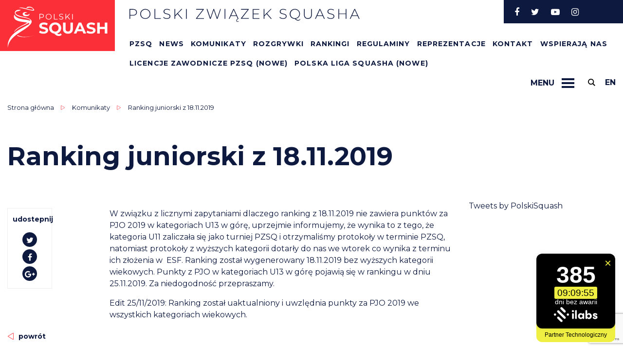

--- FILE ---
content_type: text/html; charset=UTF-8
request_url: https://polskisquash.pl/komunikaty/ranking-juniorski-z-18-11-2019/
body_size: 11388
content:
<!DOCTYPE html>
<html lang="pl">
	<head>
		<meta charset="utf-8" />
		<meta http-equiv="X-UA-Compatible" content="IE=edge" />
		<meta name="viewport" content="width=device-width, initial-scale=1" />
		<meta name="keywords" content="" />
		<meta name="description" content="W związku z licznymi zapytaniami dlaczego ranking z 18.11.2019 nie zawiera punktów za PJO 2019 w kategoriach U13 w górę, uprzejmie informujemy, że wynika to z tego, że kategoria U11 zaliczała się jako turniej PZSQ i otrzymaliśmy protokoły w terminie PZSQ, natomiast protokoły z wyższych kategorii dotarły do nas we wtorek co wynika z terminu ich złożenia w  ESF... - Oficjalny serwis Polskiego Związku Squasha &#8211; aktualności, turnieje, trenerzy." />

		<base href="https://polskisquash.pl/" />
		<title>
						Ranking juniorski z 18.11.2019 - Polski Związek Squasha | #POLSKISQUASH					</title>

		<link href="https://polskisquash.pl/wp-content/themes/pzsq/dist/css/font-awesome.min.css" rel="stylesheet" />
		<link href="https://fonts.googleapis.com/css?family=Montserrat:400,500,600,700,800,900&amp;subset=latin-ext" rel="stylesheet" />
		<link href="https://polskisquash.pl/wp-content/themes/pzsq/dist/css/lightcase.min.css" rel="stylesheet" />
		<link href="https://polskisquash.pl/wp-content/themes/pzsq/dist/css/main.css" rel="stylesheet" />

		<!-- HTML5 shim and Respond.js for IE8 support of HTML5 elements and media queries -->
		<!-- WARNING: Respond.js doesn't work if you view the page via file:// -->
		<!--[if lt IE 9]>
		<script src="https://oss.maxcdn.com/html5shiv/3.7.3/html5shiv.min.js"></script>
		<script src="https://oss.maxcdn.com/respond/1.4.2/respond.min.js"></script>
		<![endif]-->

		<!-- Google Tag Manager -->
<script>(function(w,d,s,l,i){w[l]=w[l]||[];w[l].push({'gtm.start':
new Date().getTime(),event:'gtm.js'});var f=d.getElementsByTagName(s)[0],
j=d.createElement(s),dl=l!='dataLayer'?'&l='+l:'';j.async=true;j.src=
'https://www.googletagmanager.com/gtm.js?id='+i+dl;f.parentNode.insertBefore(j,f);
})(window,document,'script','dataLayer','GTM-MPDGBWNC');</script>
<!-- End Google Tag Manager --> 
		
		<title>Ranking juniorski z 18.11.2019 &#8211; Polski Związek Squasha | #POLSKISQUASH</title>
<meta name='robots' content='max-image-preview:large' />
<link rel="alternate" title="oEmbed (JSON)" type="application/json+oembed" href="https://polskisquash.pl/wp-json/oembed/1.0/embed?url=https%3A%2F%2Fpolskisquash.pl%2Fkomunikaty%2Franking-juniorski-z-18-11-2019%2F" />
<link rel="alternate" title="oEmbed (XML)" type="text/xml+oembed" href="https://polskisquash.pl/wp-json/oembed/1.0/embed?url=https%3A%2F%2Fpolskisquash.pl%2Fkomunikaty%2Franking-juniorski-z-18-11-2019%2F&#038;format=xml" />
<style id='wp-img-auto-sizes-contain-inline-css' type='text/css'>
img:is([sizes=auto i],[sizes^="auto," i]){contain-intrinsic-size:3000px 1500px}
/*# sourceURL=wp-img-auto-sizes-contain-inline-css */
</style>
<style id='wp-emoji-styles-inline-css' type='text/css'>

	img.wp-smiley, img.emoji {
		display: inline !important;
		border: none !important;
		box-shadow: none !important;
		height: 1em !important;
		width: 1em !important;
		margin: 0 0.07em !important;
		vertical-align: -0.1em !important;
		background: none !important;
		padding: 0 !important;
	}
/*# sourceURL=wp-emoji-styles-inline-css */
</style>
<link rel='stylesheet' id='wp-block-library-css' href='https://polskisquash.pl/wp-includes/css/dist/block-library/style.min.css?ver=1e4609fa1fe8dfec5da22cdd9825bbee' type='text/css' media='all' />
<style id='classic-theme-styles-inline-css' type='text/css'>
/*! This file is auto-generated */
.wp-block-button__link{color:#fff;background-color:#32373c;border-radius:9999px;box-shadow:none;text-decoration:none;padding:calc(.667em + 2px) calc(1.333em + 2px);font-size:1.125em}.wp-block-file__button{background:#32373c;color:#fff;text-decoration:none}
/*# sourceURL=/wp-includes/css/classic-themes.min.css */
</style>
<style id='global-styles-inline-css' type='text/css'>
:root{--wp--preset--aspect-ratio--square: 1;--wp--preset--aspect-ratio--4-3: 4/3;--wp--preset--aspect-ratio--3-4: 3/4;--wp--preset--aspect-ratio--3-2: 3/2;--wp--preset--aspect-ratio--2-3: 2/3;--wp--preset--aspect-ratio--16-9: 16/9;--wp--preset--aspect-ratio--9-16: 9/16;--wp--preset--color--black: #000000;--wp--preset--color--cyan-bluish-gray: #abb8c3;--wp--preset--color--white: #ffffff;--wp--preset--color--pale-pink: #f78da7;--wp--preset--color--vivid-red: #cf2e2e;--wp--preset--color--luminous-vivid-orange: #ff6900;--wp--preset--color--luminous-vivid-amber: #fcb900;--wp--preset--color--light-green-cyan: #7bdcb5;--wp--preset--color--vivid-green-cyan: #00d084;--wp--preset--color--pale-cyan-blue: #8ed1fc;--wp--preset--color--vivid-cyan-blue: #0693e3;--wp--preset--color--vivid-purple: #9b51e0;--wp--preset--gradient--vivid-cyan-blue-to-vivid-purple: linear-gradient(135deg,rgb(6,147,227) 0%,rgb(155,81,224) 100%);--wp--preset--gradient--light-green-cyan-to-vivid-green-cyan: linear-gradient(135deg,rgb(122,220,180) 0%,rgb(0,208,130) 100%);--wp--preset--gradient--luminous-vivid-amber-to-luminous-vivid-orange: linear-gradient(135deg,rgb(252,185,0) 0%,rgb(255,105,0) 100%);--wp--preset--gradient--luminous-vivid-orange-to-vivid-red: linear-gradient(135deg,rgb(255,105,0) 0%,rgb(207,46,46) 100%);--wp--preset--gradient--very-light-gray-to-cyan-bluish-gray: linear-gradient(135deg,rgb(238,238,238) 0%,rgb(169,184,195) 100%);--wp--preset--gradient--cool-to-warm-spectrum: linear-gradient(135deg,rgb(74,234,220) 0%,rgb(151,120,209) 20%,rgb(207,42,186) 40%,rgb(238,44,130) 60%,rgb(251,105,98) 80%,rgb(254,248,76) 100%);--wp--preset--gradient--blush-light-purple: linear-gradient(135deg,rgb(255,206,236) 0%,rgb(152,150,240) 100%);--wp--preset--gradient--blush-bordeaux: linear-gradient(135deg,rgb(254,205,165) 0%,rgb(254,45,45) 50%,rgb(107,0,62) 100%);--wp--preset--gradient--luminous-dusk: linear-gradient(135deg,rgb(255,203,112) 0%,rgb(199,81,192) 50%,rgb(65,88,208) 100%);--wp--preset--gradient--pale-ocean: linear-gradient(135deg,rgb(255,245,203) 0%,rgb(182,227,212) 50%,rgb(51,167,181) 100%);--wp--preset--gradient--electric-grass: linear-gradient(135deg,rgb(202,248,128) 0%,rgb(113,206,126) 100%);--wp--preset--gradient--midnight: linear-gradient(135deg,rgb(2,3,129) 0%,rgb(40,116,252) 100%);--wp--preset--font-size--small: 13px;--wp--preset--font-size--medium: 20px;--wp--preset--font-size--large: 36px;--wp--preset--font-size--x-large: 42px;--wp--preset--spacing--20: 0.44rem;--wp--preset--spacing--30: 0.67rem;--wp--preset--spacing--40: 1rem;--wp--preset--spacing--50: 1.5rem;--wp--preset--spacing--60: 2.25rem;--wp--preset--spacing--70: 3.38rem;--wp--preset--spacing--80: 5.06rem;--wp--preset--shadow--natural: 6px 6px 9px rgba(0, 0, 0, 0.2);--wp--preset--shadow--deep: 12px 12px 50px rgba(0, 0, 0, 0.4);--wp--preset--shadow--sharp: 6px 6px 0px rgba(0, 0, 0, 0.2);--wp--preset--shadow--outlined: 6px 6px 0px -3px rgb(255, 255, 255), 6px 6px rgb(0, 0, 0);--wp--preset--shadow--crisp: 6px 6px 0px rgb(0, 0, 0);}:where(.is-layout-flex){gap: 0.5em;}:where(.is-layout-grid){gap: 0.5em;}body .is-layout-flex{display: flex;}.is-layout-flex{flex-wrap: wrap;align-items: center;}.is-layout-flex > :is(*, div){margin: 0;}body .is-layout-grid{display: grid;}.is-layout-grid > :is(*, div){margin: 0;}:where(.wp-block-columns.is-layout-flex){gap: 2em;}:where(.wp-block-columns.is-layout-grid){gap: 2em;}:where(.wp-block-post-template.is-layout-flex){gap: 1.25em;}:where(.wp-block-post-template.is-layout-grid){gap: 1.25em;}.has-black-color{color: var(--wp--preset--color--black) !important;}.has-cyan-bluish-gray-color{color: var(--wp--preset--color--cyan-bluish-gray) !important;}.has-white-color{color: var(--wp--preset--color--white) !important;}.has-pale-pink-color{color: var(--wp--preset--color--pale-pink) !important;}.has-vivid-red-color{color: var(--wp--preset--color--vivid-red) !important;}.has-luminous-vivid-orange-color{color: var(--wp--preset--color--luminous-vivid-orange) !important;}.has-luminous-vivid-amber-color{color: var(--wp--preset--color--luminous-vivid-amber) !important;}.has-light-green-cyan-color{color: var(--wp--preset--color--light-green-cyan) !important;}.has-vivid-green-cyan-color{color: var(--wp--preset--color--vivid-green-cyan) !important;}.has-pale-cyan-blue-color{color: var(--wp--preset--color--pale-cyan-blue) !important;}.has-vivid-cyan-blue-color{color: var(--wp--preset--color--vivid-cyan-blue) !important;}.has-vivid-purple-color{color: var(--wp--preset--color--vivid-purple) !important;}.has-black-background-color{background-color: var(--wp--preset--color--black) !important;}.has-cyan-bluish-gray-background-color{background-color: var(--wp--preset--color--cyan-bluish-gray) !important;}.has-white-background-color{background-color: var(--wp--preset--color--white) !important;}.has-pale-pink-background-color{background-color: var(--wp--preset--color--pale-pink) !important;}.has-vivid-red-background-color{background-color: var(--wp--preset--color--vivid-red) !important;}.has-luminous-vivid-orange-background-color{background-color: var(--wp--preset--color--luminous-vivid-orange) !important;}.has-luminous-vivid-amber-background-color{background-color: var(--wp--preset--color--luminous-vivid-amber) !important;}.has-light-green-cyan-background-color{background-color: var(--wp--preset--color--light-green-cyan) !important;}.has-vivid-green-cyan-background-color{background-color: var(--wp--preset--color--vivid-green-cyan) !important;}.has-pale-cyan-blue-background-color{background-color: var(--wp--preset--color--pale-cyan-blue) !important;}.has-vivid-cyan-blue-background-color{background-color: var(--wp--preset--color--vivid-cyan-blue) !important;}.has-vivid-purple-background-color{background-color: var(--wp--preset--color--vivid-purple) !important;}.has-black-border-color{border-color: var(--wp--preset--color--black) !important;}.has-cyan-bluish-gray-border-color{border-color: var(--wp--preset--color--cyan-bluish-gray) !important;}.has-white-border-color{border-color: var(--wp--preset--color--white) !important;}.has-pale-pink-border-color{border-color: var(--wp--preset--color--pale-pink) !important;}.has-vivid-red-border-color{border-color: var(--wp--preset--color--vivid-red) !important;}.has-luminous-vivid-orange-border-color{border-color: var(--wp--preset--color--luminous-vivid-orange) !important;}.has-luminous-vivid-amber-border-color{border-color: var(--wp--preset--color--luminous-vivid-amber) !important;}.has-light-green-cyan-border-color{border-color: var(--wp--preset--color--light-green-cyan) !important;}.has-vivid-green-cyan-border-color{border-color: var(--wp--preset--color--vivid-green-cyan) !important;}.has-pale-cyan-blue-border-color{border-color: var(--wp--preset--color--pale-cyan-blue) !important;}.has-vivid-cyan-blue-border-color{border-color: var(--wp--preset--color--vivid-cyan-blue) !important;}.has-vivid-purple-border-color{border-color: var(--wp--preset--color--vivid-purple) !important;}.has-vivid-cyan-blue-to-vivid-purple-gradient-background{background: var(--wp--preset--gradient--vivid-cyan-blue-to-vivid-purple) !important;}.has-light-green-cyan-to-vivid-green-cyan-gradient-background{background: var(--wp--preset--gradient--light-green-cyan-to-vivid-green-cyan) !important;}.has-luminous-vivid-amber-to-luminous-vivid-orange-gradient-background{background: var(--wp--preset--gradient--luminous-vivid-amber-to-luminous-vivid-orange) !important;}.has-luminous-vivid-orange-to-vivid-red-gradient-background{background: var(--wp--preset--gradient--luminous-vivid-orange-to-vivid-red) !important;}.has-very-light-gray-to-cyan-bluish-gray-gradient-background{background: var(--wp--preset--gradient--very-light-gray-to-cyan-bluish-gray) !important;}.has-cool-to-warm-spectrum-gradient-background{background: var(--wp--preset--gradient--cool-to-warm-spectrum) !important;}.has-blush-light-purple-gradient-background{background: var(--wp--preset--gradient--blush-light-purple) !important;}.has-blush-bordeaux-gradient-background{background: var(--wp--preset--gradient--blush-bordeaux) !important;}.has-luminous-dusk-gradient-background{background: var(--wp--preset--gradient--luminous-dusk) !important;}.has-pale-ocean-gradient-background{background: var(--wp--preset--gradient--pale-ocean) !important;}.has-electric-grass-gradient-background{background: var(--wp--preset--gradient--electric-grass) !important;}.has-midnight-gradient-background{background: var(--wp--preset--gradient--midnight) !important;}.has-small-font-size{font-size: var(--wp--preset--font-size--small) !important;}.has-medium-font-size{font-size: var(--wp--preset--font-size--medium) !important;}.has-large-font-size{font-size: var(--wp--preset--font-size--large) !important;}.has-x-large-font-size{font-size: var(--wp--preset--font-size--x-large) !important;}
:where(.wp-block-post-template.is-layout-flex){gap: 1.25em;}:where(.wp-block-post-template.is-layout-grid){gap: 1.25em;}
:where(.wp-block-term-template.is-layout-flex){gap: 1.25em;}:where(.wp-block-term-template.is-layout-grid){gap: 1.25em;}
:where(.wp-block-columns.is-layout-flex){gap: 2em;}:where(.wp-block-columns.is-layout-grid){gap: 2em;}
:root :where(.wp-block-pullquote){font-size: 1.5em;line-height: 1.6;}
/*# sourceURL=global-styles-inline-css */
</style>
<link rel='stylesheet' id='contact-form-7-css' href='https://polskisquash.pl/wp-content/plugins/contact-form-7/includes/css/styles.css?ver=83317320c8dc0efed087090dd89e7be5' type='text/css' media='all' />
<link rel='stylesheet' id='dashicons-css' href='https://polskisquash.pl/wp-includes/css/dashicons.min.css?ver=1e4609fa1fe8dfec5da22cdd9825bbee' type='text/css' media='all' />
<link rel='stylesheet' id='promo-time-frontend-style-css' href='https://polskisquash.pl/wp-content/plugins/promotion-end-timeout/src/../assets/css/frontend-style.css?ver=1e4609fa1fe8dfec5da22cdd9825bbee' type='text/css' media='all' />
<link rel="https://api.w.org/" href="https://polskisquash.pl/wp-json/" /><link rel="canonical" href="https://polskisquash.pl/komunikaty/ranking-juniorski-z-18-11-2019/" />
<script type="text/javascript">
//<![CDATA[
var pzsq = {
ajaxurl: 'https://polskisquash.pl/wp-admin/admin-ajax.php',
};
//]]>
</script><meta name="generator" content="Elementor 3.34.0; features: additional_custom_breakpoints; settings: css_print_method-external, google_font-enabled, font_display-auto">
			<style>
				.e-con.e-parent:nth-of-type(n+4):not(.e-lazyloaded):not(.e-no-lazyload),
				.e-con.e-parent:nth-of-type(n+4):not(.e-lazyloaded):not(.e-no-lazyload) * {
					background-image: none !important;
				}
				@media screen and (max-height: 1024px) {
					.e-con.e-parent:nth-of-type(n+3):not(.e-lazyloaded):not(.e-no-lazyload),
					.e-con.e-parent:nth-of-type(n+3):not(.e-lazyloaded):not(.e-no-lazyload) * {
						background-image: none !important;
					}
				}
				@media screen and (max-height: 640px) {
					.e-con.e-parent:nth-of-type(n+2):not(.e-lazyloaded):not(.e-no-lazyload),
					.e-con.e-parent:nth-of-type(n+2):not(.e-lazyloaded):not(.e-no-lazyload) * {
						background-image: none !important;
					}
				}
			</style>
			<link rel="icon" href="https://polskisquash.pl/wp-content/uploads/2024/04/cropped-logo_pzsq_rgb-1-32x32.png" sizes="32x32" />
<link rel="icon" href="https://polskisquash.pl/wp-content/uploads/2024/04/cropped-logo_pzsq_rgb-1-192x192.png" sizes="192x192" />
<link rel="apple-touch-icon" href="https://polskisquash.pl/wp-content/uploads/2024/04/cropped-logo_pzsq_rgb-1-180x180.png" />
<meta name="msapplication-TileImage" content="https://polskisquash.pl/wp-content/uploads/2024/04/cropped-logo_pzsq_rgb-1-270x270.png" />
		<style type="text/css" id="wp-custom-css">
			.home .games .games-list .game .game-info {
	min-height: 80px;
}

#main-menu {
	top: 180px;
}

#header {
  margin-top: 112px;
}
#page {
	padding-top: 100px
}		</style>
		
	</head>
	<body class=&quot;wp-singular announcements-template-default single single-announcements postid-3070 wp-theme-pzsq elementor-default elementor-kit-10358&quot;>
		<!-- Google Tag Manager (noscript) -->
<noscript><iframe src="https://www.googletagmanager.com/ns.html?id=GTM-MPDGBWNC"
height="0" width="0" style="display:none;visibility:hidden"></iframe></noscript>
<!-- End Google Tag Manager (noscript) -->


		<div id="top">
			<div class="container">
				<div class="row">
					<div class="col-md-12">

						<a class="logo" href="https://polskisquash.pl/">
							<img src="https://polskisquash.pl/wp-content/themes/pzsq/dist/img/pzsq-logo.svg" alt="Polski Związek Squasha" />
						</a><!-- end .logo -->

						<div class="top-wrapper">
						
							<div class="slogan">
								<img src="https://polskisquash.pl/wp-content/themes/pzsq/dist/img/slogan.svg" alt="Polski Związek Squasha" />
							</div><!-- end .slogan -->

							<div class="top-links">
								<div class="social-links">
																											<a href="https://www.facebook.com/PolskiSquash/" title="Facebook" target="_blank">
										<i class="fa fa-facebook" aria-hidden="true"></i>
									</a>
																																				<a href="https://x.com/polskisquash" title="Twitter" target="_blank">
										<i class="fa fa-twitter" aria-hidden="true"></i>
									</a>
																																																						<a href="https://www.youtube.com/@polskisquash" title="YouTube" target="_blank">
										<i class="fa fa-youtube-play" aria-hidden="true"></i>
									</a>
																																				<a href="https://www.instagram.com/polski.squash/" title="Instagram" target="_blank">
										<i class="fa fa-instagram" aria-hidden="true"></i>
									</a>
																										</div><!-- end .social-links -->
								<div class="hashtag">
									<img src="https://polskisquash.pl/wp-content/themes/pzsq/dist/img/hashtag.png">
								</div><!-- end .hashtag -->

							</div><!-- end .top-links -->

							<nav id="top-menu">
								<div class="menu-menu-glowne-container"><ul id="menu-menu-glowne" class="menu"><li id="menu-item-185" class="menu-item menu-item-type-post_type menu-item-object-page menu-item-185"><a href="https://polskisquash.pl/polski-zwiazek-squasha-pzsq/">PZSQ</a></li>
<li id="menu-item-42" class="menu-item menu-item-type-post_type menu-item-object-page menu-item-42"><a href="https://polskisquash.pl/polski-zwiazek-squasha-pzsq/aktualnosci/">News</a></li>
<li id="menu-item-3194" class="menu-item menu-item-type-post_type menu-item-object-page menu-item-3194"><a href="https://polskisquash.pl/polski-zwiazek-squasha-pzsq/komunikaty/">Komunikaty</a></li>
<li id="menu-item-40" class="menu-item menu-item-type-post_type menu-item-object-page menu-item-40"><a href="https://polskisquash.pl/rozgrywki/">Rozgrywki</a></li>
<li id="menu-item-3193" class="menu-item menu-item-type-custom menu-item-object-custom menu-item-3193"><a href="https://bo5.pl/ranking/pzsq/">Rankingi</a></li>
<li id="menu-item-39" class="menu-item menu-item-type-post_type menu-item-object-page menu-item-39"><a href="https://polskisquash.pl/regulaminy-i-przepisy/">Regulaminy</a></li>
<li id="menu-item-41" class="menu-item menu-item-type-post_type menu-item-object-page menu-item-41"><a href="https://polskisquash.pl/reprezentacje/">Reprezentacje</a></li>
<li id="menu-item-3190" class="menu-item menu-item-type-post_type menu-item-object-page menu-item-3190"><a href="https://polskisquash.pl/polski-zwiazek-squasha-pzsq/kontakt/">Kontakt</a></li>
<li id="menu-item-8623" class="menu-item menu-item-type-post_type menu-item-object-page menu-item-8623"><a href="https://polskisquash.pl/wspieraja-nas/">Wspierają nas</a></li>
<li id="menu-item-9260" class="menu-item menu-item-type-post_type menu-item-object-page menu-item-9260"><a href="https://polskisquash.pl/rozgrywki/licencje/">Licencje zawodnicze PZSQ (nowe)</a></li>
<li id="menu-item-9527" class="menu-item menu-item-type-post_type menu-item-object-page menu-item-9527"><a href="https://polskisquash.pl/rozgrywki/polska-liga-squasha/">Polska Liga Squasha (nowe)</a></li>
</ul></div>
							</nav><!-- end #top-menu -->

							<nav class="toolbar">

								<a class="main-menu-toggle" href="">
									<span>menu</span>
									<span class="menu-toggle hamburger hamburger--spin">
								        <span class="hamburger-box">
								            <span class="hamburger-inner"></span>
								        </span>
								    </span>
								</a><!-- end .main-menu-toggle -->
								
								<a class="search-toggle" href="">
									<img src="https://polskisquash.pl/wp-content/themes/pzsq/dist/tmp/search-icon.png">
								</a><!-- end .search-toggle -->
							
								<a class="lang-link" href="">
									en
								</a><!-- end .lang-link -->

							</nav><!-- end .toolbar -->

						</div><!-- end .top-wrapper -->

					</div><!-- end .col-md-12 -->
				</div><!-- end .row -->
			</div><!-- end .container -->
		</div><!-- end #top -->



		<div id="main-menu">
			<div class="container">
				<div class="row">
					<div class="col-md-12">
						<nav class="main-menu">
							<ul>
							<li class="page_item page-item-12474"><a href="https://polskisquash.pl/pmso/">PMSO</a></li>
<li class="page_item page-item-11222"><a href="https://polskisquash.pl/zagraj/">Zagraj</a></li>
<li class="page_item page-item-379"><a href="https://polskisquash.pl/kalendarz/">Kalendarz</a></li>
<li class="page_item page-item-11141"><a href="https://polskisquash.pl/junior-cup/">PZSQ Junior Cup</a></li>
<li class="page_item page-item-8619"><a href="https://polskisquash.pl/wspieraja-nas/">Wspierają nas</a></li>
<li class="page_item page-item-53 page_item_has_children"><a href="https://polskisquash.pl/juniorzy/">Juniorzy</a>
<ul class='children'>
	<li class="page_item page-item-111"><a href="https://polskisquash.pl/juniorzy/aktualnosci/">Aktualności</a></li>
	<li class="page_item page-item-113"><a href="https://polskisquash.pl/juniorzy/turniejejuniorcircuit/">Turnieje ESF Junior Circuit 2024/2025</a></li>
	<li class="page_item page-item-115"><a href="https://polskisquash.pl/juniorzy/rankingijunior/">Rankingi Junior</a></li>
</ul>
</li>
<li class="page_item page-item-17 page_item_has_children"><a href="https://polskisquash.pl/trenerzy/">Trenerzy</a>
<ul class='children'>
	<li class="page_item page-item-135"><a href="https://polskisquash.pl/trenerzy/lista-trenerow/">Lista trenerów</a></li>
	<li class="page_item page-item-9 page_item_has_children"><a href="https://polskisquash.pl/trenerzy/program-trenerski-polskiego-zwiazku-squasha/">Program Trenerski Polskiego Związku Squasha</a></li>
	<li class="page_item page-item-26"><a href="https://polskisquash.pl/trenerzy/kalendarz-szkolen-trenerskich/">Kalendarz szkoleń trenerskich</a></li>
	<li class="page_item page-item-133"><a href="https://polskisquash.pl/trenerzy/aktualnosci/">Aktualności</a></li>
</ul>
</li>
<li class="page_item page-item-51 page_item_has_children"><a href="https://polskisquash.pl/sedziowie/">Sędziowie</a>
<ul class='children'>
	<li class="page_item page-item-141 page_item_has_children"><a href="https://polskisquash.pl/sedziowie/sciezka-rozwoju-sedziow-2/">O nas</a></li>
	<li class="page_item page-item-139 page_item_has_children"><a href="https://polskisquash.pl/sedziowie/szkolenia-sedziowskie/">Sędziowie</a></li>
	<li class="page_item page-item-137"><a href="https://polskisquash.pl/sedziowie/aktualnosci/">Aktualności</a></li>
</ul>
</li>
<li class="page_item page-item-35 page_item_has_children"><a href="https://polskisquash.pl/rozgrywki/">Rozgrywki</a>
<ul class='children'>
	<li class="page_item page-item-231 page_item_has_children"><a href="https://polskisquash.pl/rozgrywki/rozgrywki-indywidualne/">Rozgrywki indywidualne</a></li>
	<li class="page_item page-item-108"><a href="https://polskisquash.pl/rozgrywki/licencje/">Licencje zawodnicze PZSQ</a></li>
	<li class="page_item page-item-104"><a href="https://polskisquash.pl/rozgrywki/rankingi/">Rankingi PZSQ</a></li>
	<li class="page_item page-item-102 page_item_has_children"><a href="https://polskisquash.pl/rozgrywki/polska-liga-squasha/">Polska Liga Squasha 2025/2026 – informacje organizacyjne</a></li>
	<li class="page_item page-item-1095 page_item_has_children"><a href="https://polskisquash.pl/rozgrywki/mistrzostwa-polski/">Mistrzostwa Polski</a></li>
	<li class="page_item page-item-55 page_item_has_children"><a href="https://polskisquash.pl/rozgrywki/mastersi/">Mastersi</a></li>
</ul>
</li>
<li class="page_item page-item-33 page_item_has_children"><a href="https://polskisquash.pl/reprezentacje/">Reprezentacje</a>
<ul class='children'>
	<li class="page_item page-item-407"><a href="https://polskisquash.pl/reprezentacje/trenerzy-osoby-wspolpracujace/">Trenerzy</a></li>
	<li class="page_item page-item-409"><a href="https://polskisquash.pl/reprezentacje/akcje-szkoleniowe/">Akcje szkoleniowe</a></li>
	<li class="page_item page-item-402"><a href="https://polskisquash.pl/reprezentacje/aktualnosci-i-komunikaty/">Aktualności i komunikaty</a></li>
	<li class="page_item page-item-4535"><a href="https://polskisquash.pl/reprezentacje/seniorzy/">Reprezentacja Seniorska</a></li>
	<li class="page_item page-item-1937"><a href="https://polskisquash.pl/reprezentacje/reprezentacja-seniorska-2018/">Reprezentacja młodzieżowców na 2025r.</a></li>
	<li class="page_item page-item-1939"><a href="https://polskisquash.pl/reprezentacje/reprezentacja-juniorska-2018/">Reprezentacja seniorska na imprezy mistrzowskie w 2025r.</a></li>
	<li class="page_item page-item-4545"><a href="https://polskisquash.pl/reprezentacje/juniorzy/">Reprezentacja Juniorska</a></li>
	<li class="page_item page-item-98"><a href="https://polskisquash.pl/reprezentacje/reprezentacje-juniorska/">Reprezentacje Juniorskie na imprezy mistrzowskie w 2025</a></li>
</ul>
</li>
<li class="page_item page-item-67 page_item_has_children"><a href="https://polskisquash.pl/polski-zwiazek-squasha-pzsq/">PZSQ</a>
<ul class='children'>
	<li class="page_item page-item-69 page_item_has_children"><a href="https://polskisquash.pl/polski-zwiazek-squasha-pzsq/zarzad/">Zarząd</a></li>
	<li class="page_item page-item-476 page_item_has_children"><a href="https://polskisquash.pl/polski-zwiazek-squasha-pzsq/przetargi-i-konkursy/">Konkursy</a></li>
	<li class="page_item page-item-875"><a href="https://polskisquash.pl/polski-zwiazek-squasha-pzsq/komisja-techniczna/">Komisja Techniczna</a></li>
	<li class="page_item page-item-74"><a href="https://polskisquash.pl/polski-zwiazek-squasha-pzsq/komisja-rewizyjna-pzsq/">Komisja Rewizyjna</a></li>
	<li class="page_item page-item-877"><a href="https://polskisquash.pl/polski-zwiazek-squasha-pzsq/komisja-trenerska/">Komisja Trenerska</a></li>
	<li class="page_item page-item-88"><a href="https://polskisquash.pl/polski-zwiazek-squasha-pzsq/protesty-pzsq/">Protesty, wnioski i skargi do Komisji Technicznej</a></li>
	<li class="page_item page-item-543"><a href="https://polskisquash.pl/polski-zwiazek-squasha-pzsq/kontakt/">Kontakt</a></li>
	<li class="page_item page-item-359"><a href="https://polskisquash.pl/polski-zwiazek-squasha-pzsq/komunikaty/">Komunikaty</a></li>
	<li class="page_item page-item-80"><a href="https://polskisquash.pl/polski-zwiazek-squasha-pzsq/kluby-sportowe/">Członkostwo</a></li>
	<li class="page_item page-item-8640"><a href="https://polskisquash.pl/polski-zwiazek-squasha-pzsq/wydzial-ds-promocji-i-sponsoringu/">Wydział ds Promocji i Sponsoringu</a></li>
	<li class="page_item page-item-78 page_item_has_children"><a href="https://polskisquash.pl/polski-zwiazek-squasha-pzsq/walne-zebrania/">Walne Zebrania</a></li>
	<li class="page_item page-item-82"><a href="https://polskisquash.pl/polski-zwiazek-squasha-pzsq/antydoping/">Antydoping</a></li>
	<li class="page_item page-item-869"><a href="https://polskisquash.pl/polski-zwiazek-squasha-pzsq/kolegium-sedziow/">Wydział Sędziowski</a></li>
	<li class="page_item page-item-31"><a href="https://polskisquash.pl/polski-zwiazek-squasha-pzsq/aktualnosci/">Aktualności</a></li>
</ul>
</li>
<li class="page_item page-item-37 page_item_has_children"><a href="https://polskisquash.pl/regulaminy-i-przepisy/">Regulaminy i przepisy</a>
<ul class='children'>
	<li class="page_item page-item-12441"><a href="https://polskisquash.pl/regulaminy-i-przepisy/regulamin-rozgrywek-indywidualnych-juniorskich-rrij/">Regulamin Rozgrywek Indywidualnych Juniorskich (RRIJ)</a></li>
	<li class="page_item page-item-129"><a href="https://polskisquash.pl/regulaminy-i-przepisy/regulaminy-indywidualne/">Regulaminy Indywidualne</a></li>
	<li class="page_item page-item-127"><a href="https://polskisquash.pl/regulaminy-i-przepisy/regulaminy-druzynowe/">Regulaminy Drużynowe</a></li>
	<li class="page_item page-item-131"><a href="https://polskisquash.pl/regulaminy-i-przepisy/regulaminy-masters/">Regulaminy Masters</a></li>
	<li class="page_item page-item-4336"><a href="https://polskisquash.pl/regulaminy-i-przepisy/regulamin-komisji-dyscyplinarnej/">Komisja Dyscyplinarna</a></li>
	<li class="page_item page-item-8737"><a href="https://polskisquash.pl/regulaminy-i-przepisy/standardy-ochrony-maloletnich-polskiego-zwiazku-squasha/">Standardy ochrony małoletnich Polskiego Związku Squasha</a></li>
	<li class="page_item page-item-10302"><a href="https://polskisquash.pl/regulaminy-i-przepisy/kryteria-selekcji-do-kadry-narodowej-seniorow-2025/">Kryteria selekcji do Kadry Narodowej seniorów 2025</a></li>
	<li class="page_item page-item-10313"><a href="https://polskisquash.pl/regulaminy-i-przepisy/kryteria-selekcji-do-kadry-narodowej-juniorow-2025/">Kryteria selekcji do Kadry Narodowej juniorów 2025</a></li>
	<li class="page_item page-item-10317"><a href="https://polskisquash.pl/regulaminy-i-przepisy/kryteria-selekcji-do-kadry-narodowej-juniorow-na-imprezy-mistrzowskie-2025/">Kryteria selekcji do Kadry Narodowej seniorów i juniorów na imprezy mistrzowskie 2025</a></li>
	<li class="page_item page-item-3296"><a href="https://polskisquash.pl/regulaminy-i-przepisy/kryetrai-selekcji-kadry-nardowej-na-zgrupowanie-i-konsultacje-2025/">Kryteria selekcji Kadry Narodowej na zgrupowania i konsultacje 2025</a></li>
	<li class="page_item page-item-3300"><a href="https://polskisquash.pl/regulaminy-i-przepisy/kryteria-selekcji-na-twg-2025/">Kryteria selekcji na TWG 2025</a></li>
	<li class="page_item page-item-3320"><a href="https://polskisquash.pl/regulaminy-i-przepisy/regulamin-kadry-narodowej-na-rok-2024/">Regulamin Kadry Narodowej na rok 2025</a></li>
	<li class="page_item page-item-123 page_item_has_children"><a href="https://polskisquash.pl/regulaminy-i-przepisy/przepisy-gry/">Przepisy gry</a></li>
</ul>
</li>

							</ul>
						</nav><!-- end .main-menu -->
					</div><!-- end .col-md-12 -->
				</div><!-- end .row -->
			</div><!-- end .container -->
		</div><!-- end #main-menu -->





<div id="page">
	<div class="container">
		<div class="row">

			<div class="col-md-9">
				<nav class="breadcrumbs">
					<a href="https://polskisquash.pl/">Strona główna</a>
					<span class="separator">
						<i class="icon-control-play"></i>
					</span><!-- end .separator -->
										<a>Komunikaty</a>
										<span class="separator">
						<i class="icon-control-play"></i>
					</span><!-- end .separator -->
					<a>Ranking juniorski z 18.11.2019</a>
				</nav><!-- end .breadcrumbs -->

				<header class="page-header">
					<h1>Ranking juniorski z 18.11.2019</h1>
				</header><!-- end .page-header -->

			</div><!-- end .col-md-9 -->
			<div class="col-md-3">
			</div><!-- end .col-md-3 -->

		</div><!-- end .row -->
		<div class="row">

			<div class="col-md-9">
				
				<article class="page-content">
					
					<p>W związku z licznymi zapytaniami dlaczego ranking z 18.11.2019 nie zawiera punktów za PJO 2019 w kategoriach U13 w górę, uprzejmie informujemy, że wynika to z tego, że kategoria U11 zaliczała się jako turniej PZSQ i otrzymaliśmy protokoły w terminie PZSQ, natomiast protokoły z wyższych kategorii dotarły do nas we wtorek co wynika z terminu ich złożenia w  ESF. Ranking został wygenerowany 18.11.2019 bez wyższych kategorii wiekowych. Punkty z PJO w kategoriach U13 w górę pojawią się w rankingu w dniu 25.11.2019. Za niedogodność przepraszamy.</p>
<p>Edit 25/11/2019: Ranking został uaktualniony i uwzlędnia punkty za PJO 2019 we wszystkich kategoriach wiekowych.</p>


					


					
					<div class="social-share">
	<div class="social-share-inner">
		<strong>udostepnij</strong>
		<div class="icons">
			<a href="https://twitter.com/home?status=https://polskisquash.pl/komunikaty/ranking-juniorski-z-18-11-2019/">
				<i class="fa fa-twitter"></i>
			</a>
			<a href="https://www.facebook.com/sharer/sharer.php?u=https://polskisquash.pl/komunikaty/ranking-juniorski-z-18-11-2019/">
				<i class="fa fa-facebook"></i>
			</a>
			<a href="https://plus.google.com/share?url=https://polskisquash.pl/komunikaty/ranking-juniorski-z-18-11-2019/">
				<i class="fa fa-google-plus"></i>
			</a>
		</div><!-- end .icons -->
	</div><!-- end .social-share-inner -->					
</div><!-- end .social-share -->

				</article><!-- end .page-content -->

				<div class="page-bottom-nav">
					<a href="https://polskisquash.pl/">
						<i class="icon-control-play"></i> <span>powrót</span>
					</a>
				</div><!-- end .page-bottom-nav -->

			</div><!-- end .col-md-9 -->

			<div class="col-md-3">
<a class="twitter-timeline" data-height="600" href="https://twitter.com/PolskiSquash?ref_src=twsrc%5Etfw">Tweets by PolskiSquash</a> <script async src="https://platform.twitter.com/widgets.js" charset="utf-8"></script>

			</div><!-- end .col-md-3 -->

		</div><!-- end .row -->
	</div><!-- end .container -->
</div><!-- end #page -->




		<div id="footer">
			<div class="container">
				<div class="row">

					<div class="col-12 col-sm-4 col-md-3">
						<a href="" class="logo">
							<img src="https://polskisquash.pl/wp-content/themes/pzsq/dist/img/pzsq-logo-full.png" alt="" />
						</a><!-- end .logo -->
					</div><!-- end .col-md-3 -->

					<div class="col-6 col-sm-4 col-md-2">
						<nav class="bottom-menu">
							<a href="https://polskisquash.pl/polski-zwiazek-squasha-pzsq/"><strong>PZSQ</strong></a>
							<ul>
																<li><a href="https://polskisquash.pl/polski-zwiazek-squasha-pzsq/zarzad/">Zarząd</a></li>
																<li><a href="https://polskisquash.pl/polski-zwiazek-squasha-pzsq/przetargi-i-konkursy/">Konkursy</a></li>
																<li><a href="https://polskisquash.pl/polski-zwiazek-squasha-pzsq/komisja-techniczna/">Komisja Techniczna</a></li>
																<li><a href="https://polskisquash.pl/polski-zwiazek-squasha-pzsq/komisja-rewizyjna-pzsq/">Komisja Rewizyjna</a></li>
																<li><a href="https://polskisquash.pl/polski-zwiazek-squasha-pzsq/komisja-trenerska/">Komisja Trenerska</a></li>
																<li><a href="https://polskisquash.pl/polski-zwiazek-squasha-pzsq/protesty-pzsq/">Protesty, wnioski i skargi do Komisji Technicznej</a></li>
																<li><a href="https://polskisquash.pl/polski-zwiazek-squasha-pzsq/kontakt/">Kontakt</a></li>
																<li><a href="https://polskisquash.pl/polski-zwiazek-squasha-pzsq/komunikaty/">Komunikaty</a></li>
																<li><a href="https://polskisquash.pl/polski-zwiazek-squasha-pzsq/kluby-sportowe/">Członkostwo</a></li>
																<li><a href="https://polskisquash.pl/polski-zwiazek-squasha-pzsq/wydzial-ds-promocji-i-sponsoringu/">Wydział ds Promocji i Sponsoringu</a></li>
																<li><a href="https://polskisquash.pl/polski-zwiazek-squasha-pzsq/walne-zebrania/">Walne Zebrania</a></li>
																<li><a href="https://polskisquash.pl/polski-zwiazek-squasha-pzsq/antydoping/">Antydoping</a></li>
																<li><a href="https://polskisquash.pl/polski-zwiazek-squasha-pzsq/kolegium-sedziow/">Wydział Sędziowski</a></li>
																<li><a href="https://polskisquash.pl/polski-zwiazek-squasha-pzsq/aktualnosci/">Aktualności</a></li>
															</ul>
						</nav><!-- end .bottom-menu -->
					</div><!-- end .col-md-2 -->

					<div class="col-6 col-sm-4 col-md-2 mobile-right">
						<nav class="bottom-menu">
							<a href="https://polskisquash.pl/reprezentacje/"><strong>Reprezentacje</strong></a>
							<ul>
																<li><a href="https://polskisquash.pl/reprezentacje/trenerzy-osoby-wspolpracujace/">Trenerzy</a></li>
																<li><a href="https://polskisquash.pl/reprezentacje/akcje-szkoleniowe/">Akcje szkoleniowe</a></li>
																<li><a href="https://polskisquash.pl/reprezentacje/aktualnosci-i-komunikaty/">Aktualności i komunikaty</a></li>
																<li><a href="https://polskisquash.pl/reprezentacje/seniorzy/">Reprezentacja Seniorska</a></li>
																<li><a href="https://polskisquash.pl/reprezentacje/reprezentacja-seniorska-2018/">Reprezentacja młodzieżowców na 2025r.</a></li>
																<li><a href="https://polskisquash.pl/reprezentacje/reprezentacja-juniorska-2018/">Reprezentacja seniorska na imprezy mistrzowskie w 2025r.</a></li>
																<li><a href="https://polskisquash.pl/reprezentacje/juniorzy/">Reprezentacja Juniorska</a></li>
																<li><a href="https://polskisquash.pl/reprezentacje/reprezentacje-juniorska/">Reprezentacje Juniorskie na imprezy mistrzowskie w 2025</a></li>
															</ul>

							<a href="https://polskisquash.pl/rozgrywki/"><strong>Rozgrywki</strong></a>
							<ul>
																<li><a href="https://polskisquash.pl/rozgrywki/rozgrywki-indywidualne/">Rozgrywki indywidualne</a></li>
																<li><a href="https://polskisquash.pl/rozgrywki/licencje/">Licencje zawodnicze PZSQ</a></li>
																<li><a href="https://polskisquash.pl/rozgrywki/rankingi/">Rankingi PZSQ</a></li>
																<li><a href="https://polskisquash.pl/rozgrywki/polska-liga-squasha/">Polska Liga Squasha 2025/2026 – informacje organizacyjne</a></li>
																<li><a href="https://polskisquash.pl/rozgrywki/mistrzostwa-polski/">Mistrzostwa Polski</a></li>
																<li><a href="https://polskisquash.pl/rozgrywki/mastersi/">Mastersi</a></li>
															</ul>

							<a href="https://polskisquash.pl/juniorzy/"><strong>Juniorzy</strong></a>
							<ul>
																<li><a href="https://polskisquash.pl/juniorzy/aktualnosci/">Aktualności</a></li>
																<li><a href="https://polskisquash.pl/juniorzy/turniejejuniorcircuit/">Turnieje ESF Junior Circuit 2024/2025</a></li>
																<li><a href="https://polskisquash.pl/juniorzy/rankingijunior/">Rankingi Junior</a></li>
															</ul>

							<a href="https://polskisquash.pl/rozgrywki/mastersi/"><strong>Mastersi</strong></a>
							<ul>
																<li><a href="https://polskisquash.pl/rozgrywki/mastersi/rozgrywki-masters/">Rozgrywki Masters</a></li>
																<li><a href="https://polskisquash.pl/rozgrywki/mastersi/rankingi-masters/">Rankingi Masters</a></li>
																<li><a href="https://polskisquash.pl/rozgrywki/mastersi/indywidualni-mistrzowie-polski-masters/">Mistrzowie Polski Masters</a></li>
															</ul>
						</nav><!-- end .bottom-menu -->
					</div><!-- end .col-md-2 -->

					<div class="col-6 col-sm-4 col-md-2">
						<nav class="bottom-menu">

							<a href="https://polskisquash.pl/regulaminy-i-przepisy/"><strong>Regulaminy i przepisy</strong></a>
							<ul>
																<li><a href="https://polskisquash.pl/regulaminy-i-przepisy/regulamin-rozgrywek-indywidualnych-juniorskich-rrij/">Regulamin Rozgrywek Indywidualnych Juniorskich (RRIJ)</a></li>
																<li><a href="https://polskisquash.pl/regulaminy-i-przepisy/regulaminy-indywidualne/">Regulaminy Indywidualne</a></li>
																<li><a href="https://polskisquash.pl/regulaminy-i-przepisy/regulaminy-druzynowe/">Regulaminy Drużynowe</a></li>
																<li><a href="https://polskisquash.pl/regulaminy-i-przepisy/regulaminy-masters/">Regulaminy Masters</a></li>
																<li><a href="https://polskisquash.pl/regulaminy-i-przepisy/regulamin-komisji-dyscyplinarnej/">Komisja Dyscyplinarna</a></li>
																<li><a href="https://polskisquash.pl/regulaminy-i-przepisy/standardy-ochrony-maloletnich-polskiego-zwiazku-squasha/">Standardy ochrony małoletnich Polskiego Związku Squasha</a></li>
																<li><a href="https://polskisquash.pl/regulaminy-i-przepisy/kryteria-selekcji-do-kadry-narodowej-seniorow-2025/">Kryteria selekcji do Kadry Narodowej seniorów 2025</a></li>
																<li><a href="https://polskisquash.pl/regulaminy-i-przepisy/kryteria-selekcji-do-kadry-narodowej-juniorow-2025/">Kryteria selekcji do Kadry Narodowej juniorów 2025</a></li>
																<li><a href="https://polskisquash.pl/regulaminy-i-przepisy/kryteria-selekcji-do-kadry-narodowej-juniorow-na-imprezy-mistrzowskie-2025/">Kryteria selekcji do Kadry Narodowej seniorów i juniorów na imprezy mistrzowskie 2025</a></li>
																<li><a href="https://polskisquash.pl/regulaminy-i-przepisy/kryetrai-selekcji-kadry-nardowej-na-zgrupowanie-i-konsultacje-2025/">Kryteria selekcji Kadry Narodowej na zgrupowania i konsultacje 2025</a></li>
																<li><a href="https://polskisquash.pl/regulaminy-i-przepisy/kryteria-selekcji-na-twg-2025/">Kryteria selekcji na TWG 2025</a></li>
																<li><a href="https://polskisquash.pl/regulaminy-i-przepisy/regulamin-kadry-narodowej-na-rok-2024/">Regulamin Kadry Narodowej na rok 2025</a></li>
																<li><a href="https://polskisquash.pl/regulaminy-i-przepisy/przepisy-gry/">Przepisy gry</a></li>
															</ul>

							<a href="https://polskisquash.pl/trenerzy/"><strong>Trenerzy</strong></a>
							<ul>
																<li><a href="https://polskisquash.pl/trenerzy/lista-trenerow/">Lista trenerów</a></li>
																<li><a href="https://polskisquash.pl/trenerzy/program-trenerski-polskiego-zwiazku-squasha/">Program Trenerski Polskiego Związku Squasha</a></li>
																<li><a href="https://polskisquash.pl/trenerzy/kalendarz-szkolen-trenerskich/">Kalendarz szkoleń trenerskich</a></li>
																<li><a href="https://polskisquash.pl/trenerzy/aktualnosci/">Aktualności</a></li>
															</ul>

							<a href="https://polskisquash.pl/sedziowie/"><strong>Sędziowie</strong></a>
							<ul>
																<li><a href="https://polskisquash.pl/sedziowie/sciezka-rozwoju-sedziow-2/">O nas</a></li>
																<li><a href="https://polskisquash.pl/sedziowie/szkolenia-sedziowskie/">Sędziowie</a></li>
																<li><a href="https://polskisquash.pl/sedziowie/aktualnosci/">Aktualności</a></li>
															</ul>
						</nav><!-- end .bottom-menu -->
					</div><!-- end .col-md-2 -->

					<div class="col-12 col-sm-4 col-md-3">
						<div class="footer-inner">
							<h3>Śledź nas na</h3>

							<div class="social-icons">
																								<a href="https://www.facebook.com/PolskiSquash/" title="Facebook" target="_blank">
									<i class="fa fa-facebook" aria-hidden="true"></i>
								</a>
																																<a href="https://x.com/polskisquash" title="Twitter" target="_blank">
									<i class="fa fa-twitter" aria-hidden="true"></i>
								</a>
																																																<a href="https://www.youtube.com/@polskisquash" title="YouTube" target="_blank">
									<i class="fa fa-youtube-play" aria-hidden="true"></i>
								</a>
																																<a href="https://www.instagram.com/polski.squash/" title="Instagram" target="_blank">
									<i class="fa fa-instagram" aria-hidden="true"></i>
								</a>
																							</div><!-- end .social-icons -->

							<div class="hashtag">
								<img src="https://polskisquash.pl/wp-content/themes/pzsq/dist/tmp/hashtag.png" alt="" />
							</div><!-- end .hashtag -->
	 
							<div class="newsletter-form">
								<h3>Newsletter</h3>
								<form>
									<input type="email" name="" />
									<button>Zapisz się</button>
								</form>
							</div><!-- end .newsletter-form -->
						</div><!-- end .footer-inner -->
					</div><!-- end .col-md-3 -->

				</div><!-- end .row -->
				<div class="row">

					<div class="col-md-12">
						<div class="small">
							Strona korzysta z plików cookie w celu realizacji usług zgodnie z Polityką Cookies. Możesz określić warunki przechowywania lub dostępu mechanizmu cookie w Twojej przeglądarce.
						</div><!-- end .small -->
					</div><!-- end .col-md-12 -->

				</div><!-- end .row -->

			</div><!-- end .container -->
		</div><!-- end #footer -->


		<script src="https://polskisquash.pl/wp-content/themes/pzsq/dist/js/jquery.min.js"></script>
	    <script src="https://polskisquash.pl/wp-content/themes/pzsq/dist/js/slick.min.js"></script>
	    <script src="https://polskisquash.pl/wp-content/themes/pzsq/dist/js/jquery.sticky.js"></script>
	    <script src="https://polskisquash.pl/wp-content/themes/pzsq/dist/js/lightcase.min.js"></script>
        <script src="https://polskisquash.pl/wp-content/themes/pzsq/dist/js/map-location.js"></script>
	    <script src="https://polskisquash.pl/wp-content/themes/pzsq/dist/js/main.js?v14"></script>
		<script type="speculationrules">
{"prefetch":[{"source":"document","where":{"and":[{"href_matches":"/*"},{"not":{"href_matches":["/wp-*.php","/wp-admin/*","/wp-content/uploads/*","/wp-content/*","/wp-content/plugins/*","/wp-content/themes/pzsq/*","/*\\?(.+)"]}},{"not":{"selector_matches":"a[rel~=\"nofollow\"]"}},{"not":{"selector_matches":".no-prefetch, .no-prefetch a"}}]},"eagerness":"conservative"}]}
</script>
<div class="promotion-end-timeout position-bottom_right scroll-hide_on_scroll_down"
     style="--ptw-bg-color: #000000;
             --ptw-text-color: #ffffff;
             --ptw-accent-color: #eeef42;">

    <div class="promotion-end-timeout__inner">

        <div class="promotion-end-timeout__content">

            <div class="promotion-end-timeout__body">

                <button type="button" class="promotion-end-timeout__close" aria-label="Zamknij widget">
                    <span aria-hidden="true">&times;</span>
                </button>

                                    <div class="promotion-end-timeout__counter"
                         data-start="2025-01-01T00:00"
                         data-mode="countup">
                    </div>
                
                                    <div class="promotion-end-timeout__title">dni bez awarii</div>
                
                                    <div class="promotion-end-timeout__image">
	                                                <a href="https://ilabs.dev" target="_blank" rel="noopener noreferrer">
                                <img src="https://polskisquash.pl/wp-content/uploads/2025/08/ilabs-logo@2x.png" alt="">
                            </a>
	                                        </div>
                
            </div>

                            <div class="promotion-end-timeout__footer">
                    <span class="promotion-end-timeout__footer-subtitle">Partner Technologiczny</span>
                </div>
            
        </div>

    </div>

</div>
			<script>
				const lazyloadRunObserver = () => {
					const lazyloadBackgrounds = document.querySelectorAll( `.e-con.e-parent:not(.e-lazyloaded)` );
					const lazyloadBackgroundObserver = new IntersectionObserver( ( entries ) => {
						entries.forEach( ( entry ) => {
							if ( entry.isIntersecting ) {
								let lazyloadBackground = entry.target;
								if( lazyloadBackground ) {
									lazyloadBackground.classList.add( 'e-lazyloaded' );
								}
								lazyloadBackgroundObserver.unobserve( entry.target );
							}
						});
					}, { rootMargin: '200px 0px 200px 0px' } );
					lazyloadBackgrounds.forEach( ( lazyloadBackground ) => {
						lazyloadBackgroundObserver.observe( lazyloadBackground );
					} );
				};
				const events = [
					'DOMContentLoaded',
					'elementor/lazyload/observe',
				];
				events.forEach( ( event ) => {
					document.addEventListener( event, lazyloadRunObserver );
				} );
			</script>
			<script type="text/javascript" src="https://polskisquash.pl/wp-includes/js/dist/hooks.min.js?ver=d70c0251277dab8e4fa1d124f8345b39" id="wp-hooks-js"></script>
<script type="text/javascript" src="https://polskisquash.pl/wp-includes/js/dist/i18n.min.js?ver=cd837e33a850f6c382e6a72a3abd41e3" id="wp-i18n-js"></script>
<script type="text/javascript" id="wp-i18n-js-after">
/* <![CDATA[ */
wp.i18n.setLocaleData( { 'text direction\u0004ltr': [ 'ltr' ] } );
//# sourceURL=wp-i18n-js-after
/* ]]> */
</script>
<script type="text/javascript" src="https://polskisquash.pl/wp-content/plugins/contact-form-7/includes/swv/js/index.js?ver=83317320c8dc0efed087090dd89e7be5" id="swv-js"></script>
<script type="text/javascript" id="contact-form-7-js-translations">
/* <![CDATA[ */
( function( domain, translations ) {
	var localeData = translations.locale_data[ domain ] || translations.locale_data.messages;
	localeData[""].domain = domain;
	wp.i18n.setLocaleData( localeData, domain );
} )( "contact-form-7", {"translation-revision-date":"2025-12-11 12:03:49+0000","generator":"GlotPress\/4.0.3","domain":"messages","locale_data":{"messages":{"":{"domain":"messages","plural-forms":"nplurals=3; plural=(n == 1) ? 0 : ((n % 10 >= 2 && n % 10 <= 4 && (n % 100 < 12 || n % 100 > 14)) ? 1 : 2);","lang":"pl"},"This contact form is placed in the wrong place.":["Ten formularz kontaktowy zosta\u0142 umieszczony w niew\u0142a\u015bciwym miejscu."],"Error:":["B\u0142\u0105d:"]}},"comment":{"reference":"includes\/js\/index.js"}} );
//# sourceURL=contact-form-7-js-translations
/* ]]> */
</script>
<script type="text/javascript" id="contact-form-7-js-before">
/* <![CDATA[ */
var wpcf7 = {
    "api": {
        "root": "https:\/\/polskisquash.pl\/wp-json\/",
        "namespace": "contact-form-7\/v1"
    }
};
//# sourceURL=contact-form-7-js-before
/* ]]> */
</script>
<script type="text/javascript" src="https://polskisquash.pl/wp-content/plugins/contact-form-7/includes/js/index.js?ver=83317320c8dc0efed087090dd89e7be5" id="contact-form-7-js"></script>
<script type="text/javascript" src="https://polskisquash.pl/wp-content/plugins/promotion-end-timeout/src/../assets/js/frontend-script.js?ver=dffffa8dc7ffd468cc52746bce56387d" id="promo-time-frontend-script-js"></script>
<script type="text/javascript" src="https://www.google.com/recaptcha/api.js?render=6LfYoq4rAAAAAG2szGkhMy8k8345uJcYHW9-1kXT&amp;ver=22b3fbffef1a4a619fca5bc535da81fb" id="google-recaptcha-js"></script>
<script type="text/javascript" src="https://polskisquash.pl/wp-includes/js/dist/vendor/wp-polyfill.min.js?ver=8909dc2f2693508791d40ccf9aa155a5" id="wp-polyfill-js"></script>
<script type="text/javascript" id="wpcf7-recaptcha-js-before">
/* <![CDATA[ */
var wpcf7_recaptcha = {
    "sitekey": "6LfYoq4rAAAAAG2szGkhMy8k8345uJcYHW9-1kXT",
    "actions": {
        "homepage": "homepage",
        "contactform": "contactform"
    }
};
//# sourceURL=wpcf7-recaptcha-js-before
/* ]]> */
</script>
<script type="text/javascript" src="https://polskisquash.pl/wp-content/plugins/contact-form-7/modules/recaptcha/index.js?ver=83317320c8dc0efed087090dd89e7be5" id="wpcf7-recaptcha-js"></script>
<script id="wp-emoji-settings" type="application/json">
{"baseUrl":"https://s.w.org/images/core/emoji/17.0.2/72x72/","ext":".png","svgUrl":"https://s.w.org/images/core/emoji/17.0.2/svg/","svgExt":".svg","source":{"concatemoji":"https://polskisquash.pl/wp-includes/js/wp-emoji-release.min.js?ver=1e4609fa1fe8dfec5da22cdd9825bbee"}}
</script>
<script type="module">
/* <![CDATA[ */
/*! This file is auto-generated */
const a=JSON.parse(document.getElementById("wp-emoji-settings").textContent),o=(window._wpemojiSettings=a,"wpEmojiSettingsSupports"),s=["flag","emoji"];function i(e){try{var t={supportTests:e,timestamp:(new Date).valueOf()};sessionStorage.setItem(o,JSON.stringify(t))}catch(e){}}function c(e,t,n){e.clearRect(0,0,e.canvas.width,e.canvas.height),e.fillText(t,0,0);t=new Uint32Array(e.getImageData(0,0,e.canvas.width,e.canvas.height).data);e.clearRect(0,0,e.canvas.width,e.canvas.height),e.fillText(n,0,0);const a=new Uint32Array(e.getImageData(0,0,e.canvas.width,e.canvas.height).data);return t.every((e,t)=>e===a[t])}function p(e,t){e.clearRect(0,0,e.canvas.width,e.canvas.height),e.fillText(t,0,0);var n=e.getImageData(16,16,1,1);for(let e=0;e<n.data.length;e++)if(0!==n.data[e])return!1;return!0}function u(e,t,n,a){switch(t){case"flag":return n(e,"\ud83c\udff3\ufe0f\u200d\u26a7\ufe0f","\ud83c\udff3\ufe0f\u200b\u26a7\ufe0f")?!1:!n(e,"\ud83c\udde8\ud83c\uddf6","\ud83c\udde8\u200b\ud83c\uddf6")&&!n(e,"\ud83c\udff4\udb40\udc67\udb40\udc62\udb40\udc65\udb40\udc6e\udb40\udc67\udb40\udc7f","\ud83c\udff4\u200b\udb40\udc67\u200b\udb40\udc62\u200b\udb40\udc65\u200b\udb40\udc6e\u200b\udb40\udc67\u200b\udb40\udc7f");case"emoji":return!a(e,"\ud83e\u1fac8")}return!1}function f(e,t,n,a){let r;const o=(r="undefined"!=typeof WorkerGlobalScope&&self instanceof WorkerGlobalScope?new OffscreenCanvas(300,150):document.createElement("canvas")).getContext("2d",{willReadFrequently:!0}),s=(o.textBaseline="top",o.font="600 32px Arial",{});return e.forEach(e=>{s[e]=t(o,e,n,a)}),s}function r(e){var t=document.createElement("script");t.src=e,t.defer=!0,document.head.appendChild(t)}a.supports={everything:!0,everythingExceptFlag:!0},new Promise(t=>{let n=function(){try{var e=JSON.parse(sessionStorage.getItem(o));if("object"==typeof e&&"number"==typeof e.timestamp&&(new Date).valueOf()<e.timestamp+604800&&"object"==typeof e.supportTests)return e.supportTests}catch(e){}return null}();if(!n){if("undefined"!=typeof Worker&&"undefined"!=typeof OffscreenCanvas&&"undefined"!=typeof URL&&URL.createObjectURL&&"undefined"!=typeof Blob)try{var e="postMessage("+f.toString()+"("+[JSON.stringify(s),u.toString(),c.toString(),p.toString()].join(",")+"));",a=new Blob([e],{type:"text/javascript"});const r=new Worker(URL.createObjectURL(a),{name:"wpTestEmojiSupports"});return void(r.onmessage=e=>{i(n=e.data),r.terminate(),t(n)})}catch(e){}i(n=f(s,u,c,p))}t(n)}).then(e=>{for(const n in e)a.supports[n]=e[n],a.supports.everything=a.supports.everything&&a.supports[n],"flag"!==n&&(a.supports.everythingExceptFlag=a.supports.everythingExceptFlag&&a.supports[n]);var t;a.supports.everythingExceptFlag=a.supports.everythingExceptFlag&&!a.supports.flag,a.supports.everything||((t=a.source||{}).concatemoji?r(t.concatemoji):t.wpemoji&&t.twemoji&&(r(t.twemoji),r(t.wpemoji)))});
//# sourceURL=https://polskisquash.pl/wp-includes/js/wp-emoji-loader.min.js
/* ]]> */
</script>

	</body>
</html>

--- FILE ---
content_type: text/html; charset=utf-8
request_url: https://www.google.com/recaptcha/api2/anchor?ar=1&k=6LfYoq4rAAAAAG2szGkhMy8k8345uJcYHW9-1kXT&co=aHR0cHM6Ly9wb2xza2lzcXVhc2gucGw6NDQz&hl=en&v=PoyoqOPhxBO7pBk68S4YbpHZ&size=invisible&anchor-ms=20000&execute-ms=30000&cb=dv1hup2xl521
body_size: 48557
content:
<!DOCTYPE HTML><html dir="ltr" lang="en"><head><meta http-equiv="Content-Type" content="text/html; charset=UTF-8">
<meta http-equiv="X-UA-Compatible" content="IE=edge">
<title>reCAPTCHA</title>
<style type="text/css">
/* cyrillic-ext */
@font-face {
  font-family: 'Roboto';
  font-style: normal;
  font-weight: 400;
  font-stretch: 100%;
  src: url(//fonts.gstatic.com/s/roboto/v48/KFO7CnqEu92Fr1ME7kSn66aGLdTylUAMa3GUBHMdazTgWw.woff2) format('woff2');
  unicode-range: U+0460-052F, U+1C80-1C8A, U+20B4, U+2DE0-2DFF, U+A640-A69F, U+FE2E-FE2F;
}
/* cyrillic */
@font-face {
  font-family: 'Roboto';
  font-style: normal;
  font-weight: 400;
  font-stretch: 100%;
  src: url(//fonts.gstatic.com/s/roboto/v48/KFO7CnqEu92Fr1ME7kSn66aGLdTylUAMa3iUBHMdazTgWw.woff2) format('woff2');
  unicode-range: U+0301, U+0400-045F, U+0490-0491, U+04B0-04B1, U+2116;
}
/* greek-ext */
@font-face {
  font-family: 'Roboto';
  font-style: normal;
  font-weight: 400;
  font-stretch: 100%;
  src: url(//fonts.gstatic.com/s/roboto/v48/KFO7CnqEu92Fr1ME7kSn66aGLdTylUAMa3CUBHMdazTgWw.woff2) format('woff2');
  unicode-range: U+1F00-1FFF;
}
/* greek */
@font-face {
  font-family: 'Roboto';
  font-style: normal;
  font-weight: 400;
  font-stretch: 100%;
  src: url(//fonts.gstatic.com/s/roboto/v48/KFO7CnqEu92Fr1ME7kSn66aGLdTylUAMa3-UBHMdazTgWw.woff2) format('woff2');
  unicode-range: U+0370-0377, U+037A-037F, U+0384-038A, U+038C, U+038E-03A1, U+03A3-03FF;
}
/* math */
@font-face {
  font-family: 'Roboto';
  font-style: normal;
  font-weight: 400;
  font-stretch: 100%;
  src: url(//fonts.gstatic.com/s/roboto/v48/KFO7CnqEu92Fr1ME7kSn66aGLdTylUAMawCUBHMdazTgWw.woff2) format('woff2');
  unicode-range: U+0302-0303, U+0305, U+0307-0308, U+0310, U+0312, U+0315, U+031A, U+0326-0327, U+032C, U+032F-0330, U+0332-0333, U+0338, U+033A, U+0346, U+034D, U+0391-03A1, U+03A3-03A9, U+03B1-03C9, U+03D1, U+03D5-03D6, U+03F0-03F1, U+03F4-03F5, U+2016-2017, U+2034-2038, U+203C, U+2040, U+2043, U+2047, U+2050, U+2057, U+205F, U+2070-2071, U+2074-208E, U+2090-209C, U+20D0-20DC, U+20E1, U+20E5-20EF, U+2100-2112, U+2114-2115, U+2117-2121, U+2123-214F, U+2190, U+2192, U+2194-21AE, U+21B0-21E5, U+21F1-21F2, U+21F4-2211, U+2213-2214, U+2216-22FF, U+2308-230B, U+2310, U+2319, U+231C-2321, U+2336-237A, U+237C, U+2395, U+239B-23B7, U+23D0, U+23DC-23E1, U+2474-2475, U+25AF, U+25B3, U+25B7, U+25BD, U+25C1, U+25CA, U+25CC, U+25FB, U+266D-266F, U+27C0-27FF, U+2900-2AFF, U+2B0E-2B11, U+2B30-2B4C, U+2BFE, U+3030, U+FF5B, U+FF5D, U+1D400-1D7FF, U+1EE00-1EEFF;
}
/* symbols */
@font-face {
  font-family: 'Roboto';
  font-style: normal;
  font-weight: 400;
  font-stretch: 100%;
  src: url(//fonts.gstatic.com/s/roboto/v48/KFO7CnqEu92Fr1ME7kSn66aGLdTylUAMaxKUBHMdazTgWw.woff2) format('woff2');
  unicode-range: U+0001-000C, U+000E-001F, U+007F-009F, U+20DD-20E0, U+20E2-20E4, U+2150-218F, U+2190, U+2192, U+2194-2199, U+21AF, U+21E6-21F0, U+21F3, U+2218-2219, U+2299, U+22C4-22C6, U+2300-243F, U+2440-244A, U+2460-24FF, U+25A0-27BF, U+2800-28FF, U+2921-2922, U+2981, U+29BF, U+29EB, U+2B00-2BFF, U+4DC0-4DFF, U+FFF9-FFFB, U+10140-1018E, U+10190-1019C, U+101A0, U+101D0-101FD, U+102E0-102FB, U+10E60-10E7E, U+1D2C0-1D2D3, U+1D2E0-1D37F, U+1F000-1F0FF, U+1F100-1F1AD, U+1F1E6-1F1FF, U+1F30D-1F30F, U+1F315, U+1F31C, U+1F31E, U+1F320-1F32C, U+1F336, U+1F378, U+1F37D, U+1F382, U+1F393-1F39F, U+1F3A7-1F3A8, U+1F3AC-1F3AF, U+1F3C2, U+1F3C4-1F3C6, U+1F3CA-1F3CE, U+1F3D4-1F3E0, U+1F3ED, U+1F3F1-1F3F3, U+1F3F5-1F3F7, U+1F408, U+1F415, U+1F41F, U+1F426, U+1F43F, U+1F441-1F442, U+1F444, U+1F446-1F449, U+1F44C-1F44E, U+1F453, U+1F46A, U+1F47D, U+1F4A3, U+1F4B0, U+1F4B3, U+1F4B9, U+1F4BB, U+1F4BF, U+1F4C8-1F4CB, U+1F4D6, U+1F4DA, U+1F4DF, U+1F4E3-1F4E6, U+1F4EA-1F4ED, U+1F4F7, U+1F4F9-1F4FB, U+1F4FD-1F4FE, U+1F503, U+1F507-1F50B, U+1F50D, U+1F512-1F513, U+1F53E-1F54A, U+1F54F-1F5FA, U+1F610, U+1F650-1F67F, U+1F687, U+1F68D, U+1F691, U+1F694, U+1F698, U+1F6AD, U+1F6B2, U+1F6B9-1F6BA, U+1F6BC, U+1F6C6-1F6CF, U+1F6D3-1F6D7, U+1F6E0-1F6EA, U+1F6F0-1F6F3, U+1F6F7-1F6FC, U+1F700-1F7FF, U+1F800-1F80B, U+1F810-1F847, U+1F850-1F859, U+1F860-1F887, U+1F890-1F8AD, U+1F8B0-1F8BB, U+1F8C0-1F8C1, U+1F900-1F90B, U+1F93B, U+1F946, U+1F984, U+1F996, U+1F9E9, U+1FA00-1FA6F, U+1FA70-1FA7C, U+1FA80-1FA89, U+1FA8F-1FAC6, U+1FACE-1FADC, U+1FADF-1FAE9, U+1FAF0-1FAF8, U+1FB00-1FBFF;
}
/* vietnamese */
@font-face {
  font-family: 'Roboto';
  font-style: normal;
  font-weight: 400;
  font-stretch: 100%;
  src: url(//fonts.gstatic.com/s/roboto/v48/KFO7CnqEu92Fr1ME7kSn66aGLdTylUAMa3OUBHMdazTgWw.woff2) format('woff2');
  unicode-range: U+0102-0103, U+0110-0111, U+0128-0129, U+0168-0169, U+01A0-01A1, U+01AF-01B0, U+0300-0301, U+0303-0304, U+0308-0309, U+0323, U+0329, U+1EA0-1EF9, U+20AB;
}
/* latin-ext */
@font-face {
  font-family: 'Roboto';
  font-style: normal;
  font-weight: 400;
  font-stretch: 100%;
  src: url(//fonts.gstatic.com/s/roboto/v48/KFO7CnqEu92Fr1ME7kSn66aGLdTylUAMa3KUBHMdazTgWw.woff2) format('woff2');
  unicode-range: U+0100-02BA, U+02BD-02C5, U+02C7-02CC, U+02CE-02D7, U+02DD-02FF, U+0304, U+0308, U+0329, U+1D00-1DBF, U+1E00-1E9F, U+1EF2-1EFF, U+2020, U+20A0-20AB, U+20AD-20C0, U+2113, U+2C60-2C7F, U+A720-A7FF;
}
/* latin */
@font-face {
  font-family: 'Roboto';
  font-style: normal;
  font-weight: 400;
  font-stretch: 100%;
  src: url(//fonts.gstatic.com/s/roboto/v48/KFO7CnqEu92Fr1ME7kSn66aGLdTylUAMa3yUBHMdazQ.woff2) format('woff2');
  unicode-range: U+0000-00FF, U+0131, U+0152-0153, U+02BB-02BC, U+02C6, U+02DA, U+02DC, U+0304, U+0308, U+0329, U+2000-206F, U+20AC, U+2122, U+2191, U+2193, U+2212, U+2215, U+FEFF, U+FFFD;
}
/* cyrillic-ext */
@font-face {
  font-family: 'Roboto';
  font-style: normal;
  font-weight: 500;
  font-stretch: 100%;
  src: url(//fonts.gstatic.com/s/roboto/v48/KFO7CnqEu92Fr1ME7kSn66aGLdTylUAMa3GUBHMdazTgWw.woff2) format('woff2');
  unicode-range: U+0460-052F, U+1C80-1C8A, U+20B4, U+2DE0-2DFF, U+A640-A69F, U+FE2E-FE2F;
}
/* cyrillic */
@font-face {
  font-family: 'Roboto';
  font-style: normal;
  font-weight: 500;
  font-stretch: 100%;
  src: url(//fonts.gstatic.com/s/roboto/v48/KFO7CnqEu92Fr1ME7kSn66aGLdTylUAMa3iUBHMdazTgWw.woff2) format('woff2');
  unicode-range: U+0301, U+0400-045F, U+0490-0491, U+04B0-04B1, U+2116;
}
/* greek-ext */
@font-face {
  font-family: 'Roboto';
  font-style: normal;
  font-weight: 500;
  font-stretch: 100%;
  src: url(//fonts.gstatic.com/s/roboto/v48/KFO7CnqEu92Fr1ME7kSn66aGLdTylUAMa3CUBHMdazTgWw.woff2) format('woff2');
  unicode-range: U+1F00-1FFF;
}
/* greek */
@font-face {
  font-family: 'Roboto';
  font-style: normal;
  font-weight: 500;
  font-stretch: 100%;
  src: url(//fonts.gstatic.com/s/roboto/v48/KFO7CnqEu92Fr1ME7kSn66aGLdTylUAMa3-UBHMdazTgWw.woff2) format('woff2');
  unicode-range: U+0370-0377, U+037A-037F, U+0384-038A, U+038C, U+038E-03A1, U+03A3-03FF;
}
/* math */
@font-face {
  font-family: 'Roboto';
  font-style: normal;
  font-weight: 500;
  font-stretch: 100%;
  src: url(//fonts.gstatic.com/s/roboto/v48/KFO7CnqEu92Fr1ME7kSn66aGLdTylUAMawCUBHMdazTgWw.woff2) format('woff2');
  unicode-range: U+0302-0303, U+0305, U+0307-0308, U+0310, U+0312, U+0315, U+031A, U+0326-0327, U+032C, U+032F-0330, U+0332-0333, U+0338, U+033A, U+0346, U+034D, U+0391-03A1, U+03A3-03A9, U+03B1-03C9, U+03D1, U+03D5-03D6, U+03F0-03F1, U+03F4-03F5, U+2016-2017, U+2034-2038, U+203C, U+2040, U+2043, U+2047, U+2050, U+2057, U+205F, U+2070-2071, U+2074-208E, U+2090-209C, U+20D0-20DC, U+20E1, U+20E5-20EF, U+2100-2112, U+2114-2115, U+2117-2121, U+2123-214F, U+2190, U+2192, U+2194-21AE, U+21B0-21E5, U+21F1-21F2, U+21F4-2211, U+2213-2214, U+2216-22FF, U+2308-230B, U+2310, U+2319, U+231C-2321, U+2336-237A, U+237C, U+2395, U+239B-23B7, U+23D0, U+23DC-23E1, U+2474-2475, U+25AF, U+25B3, U+25B7, U+25BD, U+25C1, U+25CA, U+25CC, U+25FB, U+266D-266F, U+27C0-27FF, U+2900-2AFF, U+2B0E-2B11, U+2B30-2B4C, U+2BFE, U+3030, U+FF5B, U+FF5D, U+1D400-1D7FF, U+1EE00-1EEFF;
}
/* symbols */
@font-face {
  font-family: 'Roboto';
  font-style: normal;
  font-weight: 500;
  font-stretch: 100%;
  src: url(//fonts.gstatic.com/s/roboto/v48/KFO7CnqEu92Fr1ME7kSn66aGLdTylUAMaxKUBHMdazTgWw.woff2) format('woff2');
  unicode-range: U+0001-000C, U+000E-001F, U+007F-009F, U+20DD-20E0, U+20E2-20E4, U+2150-218F, U+2190, U+2192, U+2194-2199, U+21AF, U+21E6-21F0, U+21F3, U+2218-2219, U+2299, U+22C4-22C6, U+2300-243F, U+2440-244A, U+2460-24FF, U+25A0-27BF, U+2800-28FF, U+2921-2922, U+2981, U+29BF, U+29EB, U+2B00-2BFF, U+4DC0-4DFF, U+FFF9-FFFB, U+10140-1018E, U+10190-1019C, U+101A0, U+101D0-101FD, U+102E0-102FB, U+10E60-10E7E, U+1D2C0-1D2D3, U+1D2E0-1D37F, U+1F000-1F0FF, U+1F100-1F1AD, U+1F1E6-1F1FF, U+1F30D-1F30F, U+1F315, U+1F31C, U+1F31E, U+1F320-1F32C, U+1F336, U+1F378, U+1F37D, U+1F382, U+1F393-1F39F, U+1F3A7-1F3A8, U+1F3AC-1F3AF, U+1F3C2, U+1F3C4-1F3C6, U+1F3CA-1F3CE, U+1F3D4-1F3E0, U+1F3ED, U+1F3F1-1F3F3, U+1F3F5-1F3F7, U+1F408, U+1F415, U+1F41F, U+1F426, U+1F43F, U+1F441-1F442, U+1F444, U+1F446-1F449, U+1F44C-1F44E, U+1F453, U+1F46A, U+1F47D, U+1F4A3, U+1F4B0, U+1F4B3, U+1F4B9, U+1F4BB, U+1F4BF, U+1F4C8-1F4CB, U+1F4D6, U+1F4DA, U+1F4DF, U+1F4E3-1F4E6, U+1F4EA-1F4ED, U+1F4F7, U+1F4F9-1F4FB, U+1F4FD-1F4FE, U+1F503, U+1F507-1F50B, U+1F50D, U+1F512-1F513, U+1F53E-1F54A, U+1F54F-1F5FA, U+1F610, U+1F650-1F67F, U+1F687, U+1F68D, U+1F691, U+1F694, U+1F698, U+1F6AD, U+1F6B2, U+1F6B9-1F6BA, U+1F6BC, U+1F6C6-1F6CF, U+1F6D3-1F6D7, U+1F6E0-1F6EA, U+1F6F0-1F6F3, U+1F6F7-1F6FC, U+1F700-1F7FF, U+1F800-1F80B, U+1F810-1F847, U+1F850-1F859, U+1F860-1F887, U+1F890-1F8AD, U+1F8B0-1F8BB, U+1F8C0-1F8C1, U+1F900-1F90B, U+1F93B, U+1F946, U+1F984, U+1F996, U+1F9E9, U+1FA00-1FA6F, U+1FA70-1FA7C, U+1FA80-1FA89, U+1FA8F-1FAC6, U+1FACE-1FADC, U+1FADF-1FAE9, U+1FAF0-1FAF8, U+1FB00-1FBFF;
}
/* vietnamese */
@font-face {
  font-family: 'Roboto';
  font-style: normal;
  font-weight: 500;
  font-stretch: 100%;
  src: url(//fonts.gstatic.com/s/roboto/v48/KFO7CnqEu92Fr1ME7kSn66aGLdTylUAMa3OUBHMdazTgWw.woff2) format('woff2');
  unicode-range: U+0102-0103, U+0110-0111, U+0128-0129, U+0168-0169, U+01A0-01A1, U+01AF-01B0, U+0300-0301, U+0303-0304, U+0308-0309, U+0323, U+0329, U+1EA0-1EF9, U+20AB;
}
/* latin-ext */
@font-face {
  font-family: 'Roboto';
  font-style: normal;
  font-weight: 500;
  font-stretch: 100%;
  src: url(//fonts.gstatic.com/s/roboto/v48/KFO7CnqEu92Fr1ME7kSn66aGLdTylUAMa3KUBHMdazTgWw.woff2) format('woff2');
  unicode-range: U+0100-02BA, U+02BD-02C5, U+02C7-02CC, U+02CE-02D7, U+02DD-02FF, U+0304, U+0308, U+0329, U+1D00-1DBF, U+1E00-1E9F, U+1EF2-1EFF, U+2020, U+20A0-20AB, U+20AD-20C0, U+2113, U+2C60-2C7F, U+A720-A7FF;
}
/* latin */
@font-face {
  font-family: 'Roboto';
  font-style: normal;
  font-weight: 500;
  font-stretch: 100%;
  src: url(//fonts.gstatic.com/s/roboto/v48/KFO7CnqEu92Fr1ME7kSn66aGLdTylUAMa3yUBHMdazQ.woff2) format('woff2');
  unicode-range: U+0000-00FF, U+0131, U+0152-0153, U+02BB-02BC, U+02C6, U+02DA, U+02DC, U+0304, U+0308, U+0329, U+2000-206F, U+20AC, U+2122, U+2191, U+2193, U+2212, U+2215, U+FEFF, U+FFFD;
}
/* cyrillic-ext */
@font-face {
  font-family: 'Roboto';
  font-style: normal;
  font-weight: 900;
  font-stretch: 100%;
  src: url(//fonts.gstatic.com/s/roboto/v48/KFO7CnqEu92Fr1ME7kSn66aGLdTylUAMa3GUBHMdazTgWw.woff2) format('woff2');
  unicode-range: U+0460-052F, U+1C80-1C8A, U+20B4, U+2DE0-2DFF, U+A640-A69F, U+FE2E-FE2F;
}
/* cyrillic */
@font-face {
  font-family: 'Roboto';
  font-style: normal;
  font-weight: 900;
  font-stretch: 100%;
  src: url(//fonts.gstatic.com/s/roboto/v48/KFO7CnqEu92Fr1ME7kSn66aGLdTylUAMa3iUBHMdazTgWw.woff2) format('woff2');
  unicode-range: U+0301, U+0400-045F, U+0490-0491, U+04B0-04B1, U+2116;
}
/* greek-ext */
@font-face {
  font-family: 'Roboto';
  font-style: normal;
  font-weight: 900;
  font-stretch: 100%;
  src: url(//fonts.gstatic.com/s/roboto/v48/KFO7CnqEu92Fr1ME7kSn66aGLdTylUAMa3CUBHMdazTgWw.woff2) format('woff2');
  unicode-range: U+1F00-1FFF;
}
/* greek */
@font-face {
  font-family: 'Roboto';
  font-style: normal;
  font-weight: 900;
  font-stretch: 100%;
  src: url(//fonts.gstatic.com/s/roboto/v48/KFO7CnqEu92Fr1ME7kSn66aGLdTylUAMa3-UBHMdazTgWw.woff2) format('woff2');
  unicode-range: U+0370-0377, U+037A-037F, U+0384-038A, U+038C, U+038E-03A1, U+03A3-03FF;
}
/* math */
@font-face {
  font-family: 'Roboto';
  font-style: normal;
  font-weight: 900;
  font-stretch: 100%;
  src: url(//fonts.gstatic.com/s/roboto/v48/KFO7CnqEu92Fr1ME7kSn66aGLdTylUAMawCUBHMdazTgWw.woff2) format('woff2');
  unicode-range: U+0302-0303, U+0305, U+0307-0308, U+0310, U+0312, U+0315, U+031A, U+0326-0327, U+032C, U+032F-0330, U+0332-0333, U+0338, U+033A, U+0346, U+034D, U+0391-03A1, U+03A3-03A9, U+03B1-03C9, U+03D1, U+03D5-03D6, U+03F0-03F1, U+03F4-03F5, U+2016-2017, U+2034-2038, U+203C, U+2040, U+2043, U+2047, U+2050, U+2057, U+205F, U+2070-2071, U+2074-208E, U+2090-209C, U+20D0-20DC, U+20E1, U+20E5-20EF, U+2100-2112, U+2114-2115, U+2117-2121, U+2123-214F, U+2190, U+2192, U+2194-21AE, U+21B0-21E5, U+21F1-21F2, U+21F4-2211, U+2213-2214, U+2216-22FF, U+2308-230B, U+2310, U+2319, U+231C-2321, U+2336-237A, U+237C, U+2395, U+239B-23B7, U+23D0, U+23DC-23E1, U+2474-2475, U+25AF, U+25B3, U+25B7, U+25BD, U+25C1, U+25CA, U+25CC, U+25FB, U+266D-266F, U+27C0-27FF, U+2900-2AFF, U+2B0E-2B11, U+2B30-2B4C, U+2BFE, U+3030, U+FF5B, U+FF5D, U+1D400-1D7FF, U+1EE00-1EEFF;
}
/* symbols */
@font-face {
  font-family: 'Roboto';
  font-style: normal;
  font-weight: 900;
  font-stretch: 100%;
  src: url(//fonts.gstatic.com/s/roboto/v48/KFO7CnqEu92Fr1ME7kSn66aGLdTylUAMaxKUBHMdazTgWw.woff2) format('woff2');
  unicode-range: U+0001-000C, U+000E-001F, U+007F-009F, U+20DD-20E0, U+20E2-20E4, U+2150-218F, U+2190, U+2192, U+2194-2199, U+21AF, U+21E6-21F0, U+21F3, U+2218-2219, U+2299, U+22C4-22C6, U+2300-243F, U+2440-244A, U+2460-24FF, U+25A0-27BF, U+2800-28FF, U+2921-2922, U+2981, U+29BF, U+29EB, U+2B00-2BFF, U+4DC0-4DFF, U+FFF9-FFFB, U+10140-1018E, U+10190-1019C, U+101A0, U+101D0-101FD, U+102E0-102FB, U+10E60-10E7E, U+1D2C0-1D2D3, U+1D2E0-1D37F, U+1F000-1F0FF, U+1F100-1F1AD, U+1F1E6-1F1FF, U+1F30D-1F30F, U+1F315, U+1F31C, U+1F31E, U+1F320-1F32C, U+1F336, U+1F378, U+1F37D, U+1F382, U+1F393-1F39F, U+1F3A7-1F3A8, U+1F3AC-1F3AF, U+1F3C2, U+1F3C4-1F3C6, U+1F3CA-1F3CE, U+1F3D4-1F3E0, U+1F3ED, U+1F3F1-1F3F3, U+1F3F5-1F3F7, U+1F408, U+1F415, U+1F41F, U+1F426, U+1F43F, U+1F441-1F442, U+1F444, U+1F446-1F449, U+1F44C-1F44E, U+1F453, U+1F46A, U+1F47D, U+1F4A3, U+1F4B0, U+1F4B3, U+1F4B9, U+1F4BB, U+1F4BF, U+1F4C8-1F4CB, U+1F4D6, U+1F4DA, U+1F4DF, U+1F4E3-1F4E6, U+1F4EA-1F4ED, U+1F4F7, U+1F4F9-1F4FB, U+1F4FD-1F4FE, U+1F503, U+1F507-1F50B, U+1F50D, U+1F512-1F513, U+1F53E-1F54A, U+1F54F-1F5FA, U+1F610, U+1F650-1F67F, U+1F687, U+1F68D, U+1F691, U+1F694, U+1F698, U+1F6AD, U+1F6B2, U+1F6B9-1F6BA, U+1F6BC, U+1F6C6-1F6CF, U+1F6D3-1F6D7, U+1F6E0-1F6EA, U+1F6F0-1F6F3, U+1F6F7-1F6FC, U+1F700-1F7FF, U+1F800-1F80B, U+1F810-1F847, U+1F850-1F859, U+1F860-1F887, U+1F890-1F8AD, U+1F8B0-1F8BB, U+1F8C0-1F8C1, U+1F900-1F90B, U+1F93B, U+1F946, U+1F984, U+1F996, U+1F9E9, U+1FA00-1FA6F, U+1FA70-1FA7C, U+1FA80-1FA89, U+1FA8F-1FAC6, U+1FACE-1FADC, U+1FADF-1FAE9, U+1FAF0-1FAF8, U+1FB00-1FBFF;
}
/* vietnamese */
@font-face {
  font-family: 'Roboto';
  font-style: normal;
  font-weight: 900;
  font-stretch: 100%;
  src: url(//fonts.gstatic.com/s/roboto/v48/KFO7CnqEu92Fr1ME7kSn66aGLdTylUAMa3OUBHMdazTgWw.woff2) format('woff2');
  unicode-range: U+0102-0103, U+0110-0111, U+0128-0129, U+0168-0169, U+01A0-01A1, U+01AF-01B0, U+0300-0301, U+0303-0304, U+0308-0309, U+0323, U+0329, U+1EA0-1EF9, U+20AB;
}
/* latin-ext */
@font-face {
  font-family: 'Roboto';
  font-style: normal;
  font-weight: 900;
  font-stretch: 100%;
  src: url(//fonts.gstatic.com/s/roboto/v48/KFO7CnqEu92Fr1ME7kSn66aGLdTylUAMa3KUBHMdazTgWw.woff2) format('woff2');
  unicode-range: U+0100-02BA, U+02BD-02C5, U+02C7-02CC, U+02CE-02D7, U+02DD-02FF, U+0304, U+0308, U+0329, U+1D00-1DBF, U+1E00-1E9F, U+1EF2-1EFF, U+2020, U+20A0-20AB, U+20AD-20C0, U+2113, U+2C60-2C7F, U+A720-A7FF;
}
/* latin */
@font-face {
  font-family: 'Roboto';
  font-style: normal;
  font-weight: 900;
  font-stretch: 100%;
  src: url(//fonts.gstatic.com/s/roboto/v48/KFO7CnqEu92Fr1ME7kSn66aGLdTylUAMa3yUBHMdazQ.woff2) format('woff2');
  unicode-range: U+0000-00FF, U+0131, U+0152-0153, U+02BB-02BC, U+02C6, U+02DA, U+02DC, U+0304, U+0308, U+0329, U+2000-206F, U+20AC, U+2122, U+2191, U+2193, U+2212, U+2215, U+FEFF, U+FFFD;
}

</style>
<link rel="stylesheet" type="text/css" href="https://www.gstatic.com/recaptcha/releases/PoyoqOPhxBO7pBk68S4YbpHZ/styles__ltr.css">
<script nonce="Vy4QtG5MDdXhlRxYsP9JAA" type="text/javascript">window['__recaptcha_api'] = 'https://www.google.com/recaptcha/api2/';</script>
<script type="text/javascript" src="https://www.gstatic.com/recaptcha/releases/PoyoqOPhxBO7pBk68S4YbpHZ/recaptcha__en.js" nonce="Vy4QtG5MDdXhlRxYsP9JAA">
      
    </script></head>
<body><div id="rc-anchor-alert" class="rc-anchor-alert"></div>
<input type="hidden" id="recaptcha-token" value="[base64]">
<script type="text/javascript" nonce="Vy4QtG5MDdXhlRxYsP9JAA">
      recaptcha.anchor.Main.init("[\x22ainput\x22,[\x22bgdata\x22,\x22\x22,\[base64]/[base64]/[base64]/bmV3IHJbeF0oY1swXSk6RT09Mj9uZXcgclt4XShjWzBdLGNbMV0pOkU9PTM/bmV3IHJbeF0oY1swXSxjWzFdLGNbMl0pOkU9PTQ/[base64]/[base64]/[base64]/[base64]/[base64]/[base64]/[base64]/[base64]\x22,\[base64]\\u003d\\u003d\x22,\x22wphhHQFjWUNGTW1xMHXCoU/Cg8KPIi3DgC/DgQTCozrDqA/[base64]/[base64]/DkV/Dg3IfP8Oxw7lqRMK7JRbCkHnDmgdBw4tmMR3DrsKFwqw6wobDm13DmmxbKQ1zHsOzVRM+w7ZrBsOIw5dswr99SBsmw5IQw4rDjcO8LcOVw4jCgjXDhnkIWlHDlsKUNDt6w7/CrTfCtMKfwoQBRyHDmMO8D2PCr8O1J14/[base64]/Dh8OUwo7Ch8KqwqHDhsOvV8KPwoIDUMKpw4AjwqfChyovwpRmw4zDsTLDoi8/B8OEKMOaTylcwo0aaMKOKMO5eTtPFn7DrjnDlkTCoBHDo8OsV8OWwo3DqihswpMtTsKYEQfCm8Oew4RQR39xw7Ipw5ZcYMOKwosIIlzDvSQ2wqdqw7MRfFoaw5jDo8ONX1vCmw/CmMKnUcKEP8OQFhljXcKLw6/Cm8KFwr1SS8Kmw6dBND82fSXDv8KawqdDwq8eLMKcw4E3Kxp/CgnDmydHwpTDgcKRw7jCvUt0w5IbXjDCucKPGWl2w6TCjsOefChjG07DkMKfw70Gw6XDkMKJVEUnwrNsacOHasKXewLDhwQyw5NXwrLDg8OvFMOobzUqw63Chm1mw5TDp8O5woPCpXgVfSbCpsKCw6NMKFJsEcKBJDFtw515wpIRU2/Dj8OVOMOUwrVYw7pcwpcVw7QQwog4w6LCs3zCul0MJsOSC0Q+TMONK8OqFirCrQknMEFwFypsAcKawoJqw6Idwr/DpsOAZcKTEMOEw7LCscKWWWLDtsKtw53DlB4mwohDw6DCtsOndsKlAcOwGjBIwoBCd8OhO18XwoLDh0fDkVBrw69YChXDvMKiFlhLKRvDuMOmwrwfGcK+w7HCgcKEw7TDuyszbn3CvsKJwpTDpHM/wqbDocOxw4YBwp/DkMOkwpDCoMKqVW0SwqDCvALDmmoQw7jCosKJwo9sNMK3w4oPAcKMwrYTbMObwr7CrMOwfcO0BsKdw6jCjV7DqcKew7QpOcOKNMKtT8Onw7bCpsOzMsOtbzjDhTo4w6Z6w73Do8OYMMOeGcO/[base64]/DoFdlXhJUw7RiO34bWgXDmMKcwp5ecENtVkgnwo7CskDDhXPDsAjCihnDj8KmRhkrw4XDiBJyw4fCucO+DzvDn8OBXsKhwqxCYMKKw4ZgGifDgknDvXLDrkRxwo5Tw5INZMKFw5o6wqtZATtWw4fCuR/DuncJwrp5Rj/Cs8KBTAcjwosAfsO4dcO6wqLDmcKdXUNKwqYzwogOMsOtw4AZJ8K5w6hxZMKjwoJvX8Okwro6G8KmAcOxFMKHPsO3T8OAFAPCg8Ojw49lwrHDnj3Col7CtMKJwqcsUXwEBl/[base64]/DocO0PgTCn8Ozw6rDplnCosOuwoXCtTdGw5jDlsOkLkR5wqA0wrgyXB3CoUVJGcOzwoBOwqnDuD1lwoV3U8OvaMO2wqHCn8K1w6PCil87wr9ZwpPCjsO0woTDnmHDgMO/[base64]/CrhMPw4bDgsKdMMKXwrJUTsO1DAJwHxBOwqRmw6dBF8OlKkHDujMLcMOiwrHDisKuw5MhGwLDisOxQ39eKMK6wqHCr8Kpw5zCn8KcworDvcO/w7TClU9NUsK2wpMQYCIFw7vDgQHDpMOqw5HDl8ONc8Oiwq/CnMK9wqHCkyBCwqEqaMO3woNkwqpfw7rDi8OnGGXCkFrCkQhUwp1NP8O2wpbDhMKcJMOrw5/CssKvw7BDNg/DksKawrvCjsOLbATDmXVLwqTDmCosw5vCgErCqHp2I1FxZcKNJkF+BxHDiXzDrMO+wqrCk8KFKV/CrxLCtj0NDDPClMOUwqxAw7xfwq1Uwp90bAHCvEXDkMOSd8OjJMKXNCZ6woDCvHRUw7DCqi/DvcOaacOYPjTCisOHw63Di8KUw7RSw7zCpsOJw6LCvWpHw6tGP0XCkMKcw47Cn8ODcxFfZDg6wokPWMKhwrVFP8OrwrzDl8OWwpzCgsOww4JNwq3CpcOnw4Y/w6gDwpLCrB9RZsKiYxFHwqfDusKXwoZZw4AHw5/Doj4sGcKiFMOFaUImUkd1JWgkXAjDsC/DvA/CucKRwrghw4LDr8O/[base64]/wpnCpsKeBMOHfj/DvMO3J1pfE3E1Y8OCGFcpw44jHsO0w63CmF1PLm7CkwjCoRIoY8KrwqN3YEsNXwDChcKow5EbKsK3YsO5ZQZpw5dWwrXDhR3CocKUwoPDisKZw5/DoCkcwrfClHw1woTDtMK6ccKNw4zCk8KFeWTDgcKoYsKdJMKLw75FB8OVNR3DicK4ViXDicOlw7LDk8O+BsO7w7TCjWXDh8OddMKJwpMVLxvDg8OAKMOrwoRBwq1ewrYvHsKQDE1qwpgpw7BCNsOhw6LDjzdZXsOeXwB/[base64]/KsOPUkjDk8KFLhw6bsKlf21gwrHCl2UvwoVrEH3CiMKtwqzDl8KewrvDh8O5KsOPw6zDqsOPfMOzw4HDhcK4wpfDl0MuAcOOwqPDv8Orw6N/GhgtM8OXw63DiUdow7ZFwqPDlA9CwovDpU7CoMK/w4HDj8OJwrHCl8KjWcKQE8KPAsKfw7Bpwq8zw4lswqvDisOuw5E/U8KQb1HCmTXClB/[base64]/DgsOdD0fCqUs7wrQJwoguwr4lw4FsFcOAw6bChiFwMcOtB3nDjsKOLCDDhkt5WkXDsTTDuEnDvsKYw584wqtMODnDnxMtwozCtsK2w6FTZsKUfzrDoT/[base64]/DisKowq7CohbCjsOvwrwcw7LDh0DChndxMgkISiDDm8KtwoAHQ8Odw59NwrIrwqwdfMKbw77CtMORQgpPIsOIwql/w5PCrCVDbsO4RGPDgcOYOMK3X8O1w69Vw6huVMOZG8KbO8OWw5/DpMKEw6XCpMKzAxnCgsO0wpsKw4jDoUpdwqdQwonDp1suw4/CvXpVwqnDn8K/[base64]/ClsOtw4JhW8O7ZzbCmi7CnMKiYw/ClBRgXMKIwr9cwonCt8KJF3DCrgktZ8K7MMKqUAMSw4NwFcOOFcKTFcOmwp1wwrpfZ8ONw6wpfAswwqdDQMOuwqRDw7lxw4LCuEJOJcOhwoFEw6YVw6bDrsOZwobCncOSQ8KJRxcew5B8J8Oawp/CrgbCqMKDwp/Cu8KXURvDoDzCt8KxWMOjB0kFB1MVw5zDrMOIw6ZDwq1Vw7FWw7JfInhxHHYNwpnCvXMGCMO6wqLCqsKaWzzCrcKCSFBuwohFMcOxwrzDoMOjw651X34dwqQjesK6IyvCn8KGwrMgwo3Cj8OvG8OgN8OQaMONGMK6w7/[base64]/DkV7DnzcBwrXDpcKKWMOKDMOPw6k5w5hsTMKFADQHwowiJC7Cm8KRw4VJQsOAwpjDph0fDsONw67DuMO7w5TDrGowbsKvCMKdw7IUBWsEw7UQwrLCkcK5w65GVCbCswDDjcKZw5RmwrRAwoTDtiFXWsO4YxNmw5bDjlPDk8Oyw61Ow6TCl8OvIVlUQMOYwo/DlsKnM8OXw5Ftw4EPw79vLMKsw4HCp8OLw6zCvsOLwqEiJsOrKHrCujBpwpkaw4lVCMObJXtiAA7Dr8KkUQoIFXFPw7MbwqjCpGTCmkZFw7E1M8OBGcOzw4ZrEMOFHGpEwoPDnMKRK8OZwq3Drj5/GcKowrHCtMK0fXXDiMOeb8KDw67DisOpe8OBC8Oxw5nDtHcJwpEtwq/[base64]/Cm8OgAkE6woHCtMKiFWLCom5Xw7BddMKVQ8Kdw4rDnmvDscKzwobCvsK+wqAtXcOPwpXDqyE2w4DDlsKHfC7CrQU0GhLDjF/Dr8OZw7NBBwPDpWbDm8OowpwnwqDDk1nDjSAmwqPCpTvDh8OLEVoDF2vCmyLDvMO4wqHCj8KebWvCm0vDr8OOcMOLw4rCsh9ww48/aMOTR1RpecOawosrw7DDkzhEZ8KLAg8Mw4XDsMK5wrjDtcKsw4TCocKFw5sTOcK8wqNwwozCqMKuPmchw5vDiMKzwqfCoMO4a8KOw6k0CnB/w6A7wrdWLTNIwr8iL8Kmw7g/JDHCuCNkZyXCscKHw4DCncO1w7xYbHHCvBDDqybDoMOxcinDmjzDpMO5w5FvwrnCjsKJWcKbwrJlHAxZwqHDusKvQTVlC8OxecO/BU3ChMOhwpxoMMOzGRQuw5HDvcO0V8OuwoHCqkPDuhgzaj94ZVTChMOcwoHCunJDQMOtIcKNw53DhsOwBcOOw5obfMOnwqkzwq1bwpfCkcO6OcKRwpDDkcKpO8OGw5HDtMOPw5fDqVTDridiw7hrJcKYwoPCr8KyZsO6w6nDtcO/YzYhw7jDisO/[base64]/DpUvCqcO9YRYMcsKaTz1ECsKJwq/CmsOrwo7Co8K4w5jDmcK5d3/CpMODwpHDtcKtN3N3w7BAGjACJcOPOsOtR8KPwpcLw4ttP00Vw6vDoQxOw5MFwrbCtj4Kwr3CpMOHwp/[base64]/CvsOdw6B0A8KrGELCtcKabXZdw7vCv0RoRMOuwp98bcKkwqMLwow1wpREwrskWsKvw7nCqMKUwq/CmMKPNFvDskzCiVPCgzdvwq/Co3YhP8KTw5RkYsKsOC89MSFPCsKhwqXDhMKnw5/CjMKgScO5MG0iOcKdZnMgwrDDg8Ocw6HDicOSw5o8w50dA8O0wrvCjyfDi2QAw6BMw4BBwrzDpHgDDGlwwo5Hw7XCmsKaZVMXeMOlwp0xFHFqwrBxw4YuOFYiwrTCq1DDsmsDR8KXNSHCtMO4aG18KEzDkMOUwr3CmysETcO/w5/CqSZwJlfDvFbDhH09w5VDIsKbw7/CqcK+KwAOw4TCgzbCri4nwqIhwoPDqX5UYEFBwqPCn8K4D8KRMznCq3bDisKhwpDDmD1LRcKQSmvDkC7CrMOrwo5MbR3CisOIQTQDWArDp8KEwqhow5DDrsONwq7Cq8K1wo3CvCrClmkSXFwQwq/DuMOkFx3CnMOxwrVOw4TDj8KBw5XDkcOcw77CjMK0wpvCrcOeS8OZR8Kmw4/CpHEnwq3CkC8+JcOxNi5lFcK+w70PwrEOw7bCocOCdx8lwrkoXsKKwpcHw5XDtnHCjH3Cr1oTwofCg0low4ZKFhPCs1PDs8OmPsOdSW4hZcKJQMOwKxDCshDCpsOVWRTDq8KYwoPCoyMRUcOubcO0w7QGUcOvw5vCgTsKw4bCvcOgMDjDgk/CicKdw4vDjl/CkkoiXMKWHQjDtlTCnsO8w6ACZsKmbTw0GsO4w73DhHHDoMK2GsKHw6LDlcKwwpQFXznCq2TDnRkaw4Z5w6vDisKGw43CiMKow4rDjBh+XsKeZkgmTHnDqXYEwovDuH3CgmfCqcOewppHw6kHb8KYW8OiYMOzw7c9RR7Di8KZw5hUQMOdSh/[base64]/[base64]/[base64]/ChkjCtUhmYwzDni7CkT7CicOTFMKEcGQaLVDCusOYAlzDrcOGw53DjcO9OxAewpXDqSLDhsKMw7Fpw5obFMKzOcKlSMKaLjHDkU/CmcKpIx9bwrFuw791woLDrGQ3e3oIE8Ozw59jTwfCuMK0X8KVIsKXw6Fhw6zDgy7ChBvCqivDg8KNHsKHBFF2GCoaRsKeEMOOJsO9ITQcw4/[base64]/DvSATw6rDrAfDpQTCvMKNQ1Y6wpjCuxTDjBHCpcKtUAJpdsKtw7RqLQ3DmsKtw5bCn8K0L8OqwoUHczkkQQLCvznCgMOGGsKXNUzCgXETWMKbwpJlw4ZswrzCmcOXw4rDncKXXMOQPR/DtcOqwoTChVppwqxpEsKTw6JbAcOcbHXDuAXDoRghO8OiR3PDpcK+wpHCsjXDuy/ChMKvQzNYwrbCmi7Cq3jCrBhUdcKESsOaIELDn8KgwpXDocKCUSzCmE0WGsOTM8Opw5d7w77Cv8OZPMKxw4TDjzHCoCPCunNfUMKaCDY4wo/Dhl9ISsKgwprCun/DsAcRwqx2w78yM1XCpGjDhEHDrCvDnl3Cix3CpcO2wqoxw6tfw5TConhKw6d7wpXCqDvCi8OCw5bCnMOBSMO8w6dJFBE0wpbCksOcw4Ebw7nCnsKzQgXDjg7DkUjCpsK/S8Ogw4p3w5BywqNVw6Etw4cJw5LCocKvb8OcwrvDgsKcY8K3TsOhG8KYDcO1w6zCl3wyw45rwpNxwpHDrCfDhFPCt1fDtVfDuyjCvBg+Z3ojwpLCjAHDvsKSUjYEHV7Dn8K+R37DrX/Dpk3CoMK3wpbCqcKXBEDClwkgwqthw75Tw71Iwpple8KVNHt+IHjChMKowrR/w7p9F8OPwrVGw7zDtCvCl8KwKcKSw4PCnMOwMcO9wpHCsMO8bcOQOMOMw7nCg8Oawr86woQcwqfCpi4ywpbCkiLDlsKDwoRMw4HCusOEf0vCgsOWSgXDvXPDuMK4SR7Dk8OIw6/DrwcTwqYswqIFNsKWJm15WDYiw5t1wpDDtiUFEsOUScOOKMO9w4/CicKKJijCrMKpUsKEFsKfwoc9w51uwqzDr8Ozw55rwqDDucONwr1ywqHCtxbCuzAaw4dqwq9Dw4zDrhpCScK/wq3Dq8OOYGYRXsKhw55Vw7vCiVQUwrrDuMOuwpjCvMKbwovCq8OxNMKNwr1YwoA9w757w5XCmWsSwojCnxXDgBTDvg5yVMOPw45bw7gGUsObwpTDlsOGSHfDu3w3aQTCmsOjHMKBwoTDryDCgVMEW8Kawqhrw7RIJQoYw5PDnMKgfsOeV8KBwq92wq/DlHLDgsK6IG/DkirCkcOUwqtCBjzDk21Dw7oMw6oUDUPDq8OKw6FvNCnCqMKhUxjDl0wJwqbChz3CtVfDmRU6w77DqhvDvjlEDmhaw6rCkiPDhcK/XCVTQsO9K2PCocOFw4vDpi3CgsK3ATNyw7dSw4JKDg3CtBLDu8Ozw4Idw7bCohPDlihDwp3DrFpaS0Bjwp8vw4zCt8Ozw6Yow4VafsOTcyMbIAJ7a3fCr8KMw7kQwowbw7rDs8OBDcKtXMK4O2PCmE/DqcOEYQYdNmJJw6NLN2TCkMKuWcKqw6nDhXbCisOBwrPDucKSwozDmQvCq8KOUnnDqcKNw7nDrsKTw5LDjcKlJBXCon/[base64]/[base64]/Cp04OOB5Uw6XCu3/Ds38QRjohcD1gw7vClzZYCCp6VcK6w6oAw77Cl8OybcK+wrlgGMO3EMKSWAFzw6PDgwDDtcK9wrrCsXLDqlHDsG0OZg5wRzA/CsKrwqBbw4xTNQRSw5/[base64]/CpMOrw71Ww6LCosKXwovCmcKZw5TDuMKbw6lXw7TDm8OXdHoeb8Kjw73DqMO3w4otFjg3wrlaQ1rCswzDhsOLw7HCrcK8CMKHQCHCh31pwqkNw5Jywr3DnSTDhMO3TjDDh37CvcK4w67CtUXCkW/DscKrwqkAb1bDqWIxwrcZw6p0w4IfF8OSCV0Fw5TCqsK1w47DrQ/CtwDCh0fChTnCvEdkScOSXgRqFMOfwqvDi3Jmw53CjizDg8KxBMKDGXPCjsK+w4/CgwXDrAkmw6/[base64]/Dm8OFTVzDigYBSkZvwrd1wqQmw4fClcK/wrfCkcKhwo0NYm3DqVsrw4HCtMO5WSR0w5txwqFfwrzCusKmw6/Co8OofWkUwr4fwo16SzTCkcKvwrEjwop2wpFYMizDocK1MncDCDXClMKeHMO/wp7Dt8OVaMOkwpIpJ8KDwpI5wpXClMKbYEt6wqUuw794wp4Vw7nDoMKnUMK4w5N/exXCoVAEw403Vh0EwqgQw7rDrMK7wqPDj8KYw7pTwp9eN1jDp8KOwpDCrGLClMOYMsKMw7/CqMK3fMK/[base64]/MUQ+wrXChsKnNXnDgkZzwqEkw6hxAsKXVVwOcsOpFmnClkdZwo4Sw5DDvsOVTsOGMMOQw7gqw4XCvsK7PMO1aMKsEMK8KBUMwqTCjcK6KgvCuUnDg8KXeVNebxYmXgnDncOVYcOew7hUHsKJw7ZIACDCpyPCqmjCkn/CscOfSRbDu8KaRcKBw7kERsKvIwvCnsKhHhoTesKKOihjw6ppR8KffAvDk8O0wrfDhitoWMONeBsnw700w7DCicODL8KnR8O1w59awo3DrMKIw6XDvyJBAMOtwq90wpTDgmQAw6DDvT3CssK1wqA7wprDmw/DgSRhw4JXa8Ktw7DClHDDn8KnwrjDncKBw60fKcKEwokiK8KFDcKyWMKOwovDjQBcw69uVkkICUY7EhbDhcKQclvDhsKtOcOaw7jCgkHDn8OuVkx6Q8OZHAgXFsKbAQvDlFwfL8Oiwo7CrsK1PwvDom3DjcKEwpjCg8KQIsKJw7bCqynChMKJw5tlwrcKGy/DkBEWw6Amwp1OfVkrwpTDjMKyC8O+CXHDlmt0w5jDnMOAw4bDkm5Gw67CicKmUsKWLiJcZEfDkHkJa8KswojDl3UYD25/[base64]/[base64]/DpBdrAlnCimk8TcKkwqE8w4zCnzJqw7zDuTvDrcKPwrHDh8OOwo7CtsKbwocXccKHKnzCo8OiPsOqWcOdwp9aw4bDoEB5wojDvn9rwoXDpG1+WCzDmU/Ci8Khwo3DssKxw7UdEWtyw5nCvcKhTsKQw5YAwpfCvcOpw6XDmcOzL8Okw4LCikQ/w7k6UAAVw6pxQMOEXWVbw58dw77Cu0tvwqfCnsK0SXI7USTCizPCucOXworCmsOpwr4WGFgWw5PCow/CocOVUWl3w57CgcK5w4tCE0Y0wr/[base64]/wqNWNwZkwpofw6k2ZSDCjsO2w5krw5F4HgrDhcKZZMKxRnAlwpVsNE7CrcOZwqnDuMOnal3CmAvChMOxYcKZDcKEw6DCo8KNIWxCw6LCpsK4KMK7PzTDh1jCocOVw4QtJXfDjCXCgsO0w5jDs2ENTcOTw6ksw6YXwpMhNDgUfxgIw4/CqR8oKcKbwp5+woV/wobCmcKEw5PCiHQwwpIrwpQWR3dfwqp0wpsBwoDDiBUSw5/CqMKgw5lmb8OtccOpwoIywrnCqRjCrMO4w5vDu8Kvwp4KZ8OCw4QnbMKewobDk8KKwrxhPMKhwotTwr7CrTHChsKswqJpPcKBY1x8wpvDncKTWcKZPQQwWMKzw5kBf8OmY8OVw6kPdh0XeMOwF8KXwpMhK8O2WcOLw4ZYw53DlSLDt8OFw7HCnH/[base64]/Dlx5vcWXCvR1/KcKnaXbCkEDDuHHCnMKrP8Okw5XCh8KRd8OkbhTDjMOww6dgw4wdO8Ogwr/DjWPDq8KkbhdKwrgewq7Dj0HDmw7CghsZwpVLPyzCg8OiwpvDhcKNC8OQwpvCvALDvGZufybCsBFuSWF+wpPCtcOeM8K0w5opw5vCoGfCiMOxHHTCtcOrwqjCth0uw7Bhw7DCuCnDrMO1wqtDwogaDRzDrCHCjcK/w4k2w4LCv8KlwpHCjcKJJi0lw5zDqARzOEfDscKsD8OaYsKwwp90YMKmKsK/[base64]/DmALDn8KJbhwzwr/DjTUuOsOkcB3CqcOiw65mwpdHworDl0MTw6DDpMOvw73DsnVfwqzDj8OdWE5pwq/[base64]/XMOWFCjCkA1+wqMgOcKddsKBw6cZw6HDvsKrXcOOAcO2O1UMw63DsMKzT3dsfcK4w7IUwr3DjT/[base64]/DsMOuOMOAwo3Dg8O8woHDigxmf8OyaB3Du8OKw5cJw5LDn8OtOsOYVzDDtTTCtUVAw6LCj8Khw55KEG44HMOiOE7Cl8OjwqbDuWF2eMOPEHjDkmgZw4DCm8KCSkPDjlhgw6HCvS7CmyxIA0/[base64]/DpwLCl0PCqMK2Gk9IXl4oemF8w6wnw6ZdworCv8KRwqw0w6zDnkLDlmLDrzBrNsK8NURJH8KlOsKIwqDDmsKzclBUw5nDosKWwpJaw4vDrMKlUFbDocKEcw/CnGc5wq86SsKyJXVMw6c7wpgEwrDDlirCrw5Ww4zDjcK0woF2fsKbwqDDmMOHw6XDon/ConpnQ07DuMOEIiElwrBqwpFdw6jCvQNAJMK1cnkDSXHCoMOPwpLDsXZCwrMGKQIMGT9tw7kPDy4aw61Lw5A+ehsFwpfDuMK5w5LCpMKjwpRnNMOzwrzCl8KBCkDDr3vCgMKXAsOSfMOjw5DDp8KeSB99ZH/Cr3QRT8O5c8KSNFAdSDYJw69cw7jCusKwUCspGsKawrXDnsKaKcO7wrrDo8KDBxrDuGxSw7MnJXhtw518w5TDm8KGBMKQXgUva8K/wr4qZ399AWHDqcOow7IJw4LDpDDDnC0+W2JywqhZwrLDisOQwq82w4/ClzDCt8K9CsOYw7HDmsOYTxLDpTnDqcOxwpUjPVApw6QPwrNpw67CkWfDqiQnO8O7LSFXw7XDmzDCgcK1BsKnCsOsO8K8w5vCucKxw4N7HRFZw5DDiMOEw67DlsKDw4gCesOUecO/w7I8wqnChmTDu8K/w7DCgFPDkHkkAxnCpsOPw4sdw7LCnhvCnMOhJMKBO8K1wrvDpMOzwoEmwrnDuAfDq8Oow7bDkzPCr8OcMsK/DcOgWkvCmcKqOsOvCE5rw7Bww5HDsw7DscO+w4kTw6EqRy5yw4/Dm8Krw7nDgMOTw4LDmMKjw4xmw5tlEcOTV8KPw73Dr8KKw7vCjMOXwoFWw5zCniFqSn4Ye8Oow7oSwpTCuXHCqCrCu8KBwrLDpR7DucOPwpsIwpnDlm/Dj2UNw71zBMKDW8KFelXDhMO/wqAeC8KKX1MSTsKGwrJOw53Cj3zDj8Kzw7E4BBQ4w5sWEnRCw4BwIcOnZmnCnMK0dU3Dg8KfO8KoYwPCgCbDtsKmw4bCrMOJLyRFw55vwpZmLXNwEMOsN8KqwofCtcO0bmvDv8OrwpxfwpgRw6ZKwoXCu8KvaMOPwoDDr0nDh0HCu8KbCcKHGRQ7w67DncK/[base64]/DrgXDqFbCgyLCswjDqcO7bsO6wqzCgsOpwrrDucO/w7LDnEw9M8OleWjDqR82w5jCkmBWw6dpJmrCozLCgE3DusOFe8OsVsOmZMOrNildXy4Gw7BbTcKGw4/[base64]/CuzLDgcOAfMOaecORPMOBwrRzLsKscTAUWDHDsjnDucKfw5kjGBzDvWVvWhk5SDs5ZsOTwqTDrsKqVsOHYBcrDXnDtsOlNMOWKsK6wpU/[base64]/[base64]/[base64]/CmRTDs0XDsMOQw7bDv8OVTsO4G03CsMKjVEB1JsK5w5UuAzrDuWIeUsK8w6XDlMOtZcOPwrPCq3zDo8K0wrwTwo3DhRzDjcO5w4FjwrQVwqHDgsKzHMORwpB9wrDCj0/DrhJ/w4XDnQ3CozPDi8O3NcOZd8OYB2Y8woFPwr0owpLDuVVLcEwFwoZrbsKVBnkiwoPCn3xGPmnCtcOiQ8OKwpVNw5jDmsOxacO/w5/Ds8KyTB7DgcKATsOaw6TDvFBNwooow7bDjcKsN1BQw5jDpTMNwobDgWjDkz96cmnCvsKKw6rCmh9ow7vDgsK/K0Fiw4zDpTMHwrLCs3cOw7HDncKgVMKfw4Ziw5AtQcOZFTvDlMK8b8OcZAjDv11EIXRqNn7ChUZ8NXXDqMKSSVpiw6h7w6NWIw5tQcOwworCrRDCusOVe0PCqsK0ImQOwppAwr4ufsKnb8Oxwps0wqnCjsODw74vwqYXwrEQPQDCvHXDvMKrF1Rrw5DCgTfCnsK/[base64]/[base64]/VsKZw5Naw7jChEVLMsOdw4fDqWHDlAHDncKjw4hrwpVJNnYdwpXCtMKYwqbCog9ywo3DrsKbwrVmYl0vwpLDjh7CoA9Cw4nDrRjDoRpew67Dgy/CgUcmw4vDpRfDucOuCMOdAcKnwqXDhgXCtMKBOsOtCVVDwpDDmVbCr8KWwrrDsMKJa8OhwrXDgUIZD8K/[base64]/elY0w5DCkwPDoFLCuEjCtcOvw6fCmVsLSzIUw7jDh0x/wp9mw54OHsOhfAbDlsOGXsOEwrBfNcO+w6DCosKzWj/CtsKxwpxIw7TCksO7T1shBcKnwqjDv8K8wrEjc1lhHDhtwqvCvsKSwqfDusKtcMOXA8O/wrDDv8OTR29BwpJlw5VvSEpWw7XCvmPCuRVTccOGw4BJYWkqwrnDosKMGWfDhDELexhdTsKwPsKVwprDiMOPw4gVCsOQwoDDl8OcwpweAmgMf8KMw6VsU8KsIh3Cl3PDsEM5U8O+w5zDrn4cKUk/[base64]/BDgJG1gQwofDlxDClhJIKTAbw4zCjRYGw77CjVlfw7nDuAXDlcKLB8KQQEsJwozDlMK6wpjDoMOZw7nDhsOCw4HDkMOFwrDCklXDlE82w5JEwrjDpWvDgMKWInkncxcDwr4lPW99wqEYDMOJBEJ4VQTCg8K+w7zDnMKUwqZ0w4pnwoxnUH3Di3LCsMKiCyRuwodTbMO/[base64]/wrkfw5c+UWTDpkbDiXzCrMOXPsKfwqIpNUjDu8OHwqIJGRTDk8Kqwr/[base64]/[base64]/DrsO6w7kaw5d+a8Kmwo3Dq8KbLwl+VcOGbsOEJsKnwrl4fk5ewopjw6Y1cBYjMiTDlhtnD8KdR3EYX0gvw4tGAcK8w6jCpMOqMTIfw4pVBMKnCcOewqx9Xl/CmWMWf8KpcjTDtcOXScOswo9desKlw4LDnmEFw4gCw5pMYcKAISjCq8OBP8KJw6/Dr8OSwownXyXCtArDsSkFwrISw5rCpcKzfF/Dk8OSP1fDsMOlXsKqez3Ckx1tw5kWwqnCvidzDsOGA0QewosBN8Kgwp/Dsh7CoErDg33CgsOuwrXCkMKZH8OgLEcGw6IRYxNIEcKgO1TDu8KdE8Ktw5Q/RybDkmJ7QUXDmcKPw6kiTMKYSitnw4IqwoIswqlmw6DCl0fCu8K2B0IVQcOlUMOsUcKLY2p3wqzDnEwUw40QVRHDlcOJwqQkc2daw7UEwp3CqcKGIMKAAgA4X3DCmcOKU8O6McObNHdYK3TDqMOmEsOJw6nCjR/DuicFYkLDvSUrT1kcw63CigDDpR/DiVvCpMOuwrfDvsO1BMOUeMO4wpRAG25kWsKhw4PCusKJYMOmIXh9KcO3w5dcw67DikgYwpjDucOAwrovw7FcwojCqTTDoGjDoWrCgcKUZ8KqCTVgwpTDvVPDkg97fxjCiibDssK/woLDrcOdHH1yw5vDucOzSWfCkMObw5l9w5QIVcKMNsOYNcK5w5ZgQcO0wq9Gw7HDh2YXKhhpE8OHw6JCPMO2ZSQ+F3A9XsKJQMO8w6s+w7c7wqt7WcOkcsKoFsOtEW/CjTRLw6p5w4rCvsKydQ4NWMKewq48FQHCtVLCghbCqBxiLT/DrQYwTMK0GMKiTRHCtsOnwonCumXDmsOiwr5CUzZ3wrFuw6LCvUJ1w7/DhnYNehzDgsOaLyZkw75bwrUWw4vChEhfwpfDlcKBCyAbWSB4w70mwpvDs1MRDcOoDxADw5LCrMKUA8OUICPDm8ObHMKhwpbDqcOGFgpefQgTw5nCoyAIwovCqsOXw77CmMOePi3Dl3F0ZU4Hw4HDt8KIdD9TwpXCp8KGfEUZRsK3ExYVw7kqw7dBIcOBwrl2wp/[base64]/[base64]/CicKCU8K/woQHw7/Dm8OcBcOMw5XCoArCtyjDnzV+wpUkDMOSwq7CucKtw77DtTrDmT8nO8KHbBoAw6vCssK1bsOgw4Zyw6BLwq/DlnTDhcOzAcOefAhWwo5vwpQVVVMywqpzw57CsR4Sw7FdYcOqwrPClsO9woxBZMOjQlFTw5otB8ORw4/[base64]/Cnldkwo3DmcOPwrPCk8KkDFXDl8Kcwo1Pw6AiwpvDmcOew5R1w7MsbAZHN8OOGy7Djh3Ch8OZY8OLNcKtw4/Do8OhLcOfw7NDHcO8OEHCrnw/w6cMYcOMDcKHZE8Xw4YLZsKtHzLDicKFHknDosKhC8OMZGLCmAN7GjrDgSzCpnxOJcOuZztww53DiFXDq8OrwrEhw7dtwpDDjMOaw610VULCt8OlwrvDi3DDqsKtYsKAw6rDp3XCnFzCjcOdw5vDrjNTJcK8OwvCmUbDuMKsw6LDpjQFeUzCqWzDs8OhOMK/w4jDvGDCjE/CnBpBw4DCt8K+dmTCnRk2ZU7DncOJfMO2O13DuhfDrMKqZcKxFsO+w5rDnVsIw6jCtcKxOxNnw7zDsCDCpXB/wrIUwonDtUtYBS7CnifCtCY8BHzDtT/CkQjCiAHChxAMFlt2M2nCiiQgJzkdw5tVNsKacA5aYwfDth56wpcIdcOGWcOCTmhQYcOswqTCjlkzK8OMf8KIMsOEw7pkw6VRwrLDn10Iwr04woXDpA7CisO0JEbCuzs5w5LCp8Olw7wbwqlww7VSTcKvwp0ZwrXDul/DlQ8cYQUqwofChcKYO8O8RMONFcOhw4LCiS/Ct2zCk8O0TGklTkzComFvEcKTGUNrG8OdB8KJdUoHBzYKS8Kbw5kmw5l9w77DjcKrOMOqwpoew6bDsEh6w712X8KhwrghTkkIw6goYsO3w759HMKHwrDDscOJwqA3wqE0w5hGdE4hG8OswoEpG8K7wr/Dr8Kyw5pRcMK9PkgQwqsyH8Kbw6vDs3M0woHDlDsWwq0zwprDjcOXwoLCg8K9w7nDt3ZvwrfCriczdCDCnMKIw6Q+EmZvA2/DlyDCum1fwrV6wqXDoXYiwpjCjzHDk1PCs8KRXCvDqmDDizU+dxXCq8K3b01Ew5/DhVrDmUjDqFNzw7nCiMOZwqHDrjl5w6lyE8OJJ8ONw5jChcOmDcKWYsOhwrbDh8KPA8O1OcO3LcOWwqfCvsK9w48mwovDpC0fw75uwpg0w78mwpzDrgjDoxPDrsO8wrbCg0MFw7PDg8O2ZjNpwo/[base64]/ChgDCmA/[base64]/DmBjCmMKoDwkkT8KXf8K2wqHDhMKsQ8O2VmdwHgsfwqnCo0LCs8O4wqvCl8OEV8K5J1vCiQVbwqzCp8ONwoPDh8KuP2/Dg0kxwpbCgsKxw5xbchfCjyoWw4x5wp7DsiZjH8OWXzPDiMKWwoUgZg92N8KMwpALw7PCv8OVwqFnwqfDrAIOw4d2HMOkXMOUwrVAw7vDncKAw5vCs2heFDvDp0h7HcOCw67Cv0kIAcOZOsK9wo7CkGNrFQTDh8K7AD/Cnj4hc8Odw4XDn8KuZk7Du0HChMKsMcORBGPDssO1OsOHwpjDpBVqwrDCrcOoT8KiR8Ohwo3CkCp9RTzClyHCihFpw4cEw5PDqsK6X8OSQMKiwqlaInV0wrTDtMKZw7nCuMOHw7UlMhxrAMOUC8Onwr1FaDx9wrBZw6fDt8Osw6sdwp/DhRhmwqnCg0sjw4fDpcORBHjDjsO2wodOw77Djx/[base64]/wq5QwqFpwrrCkh8AwqbCs1kIw7DDsRzCpxPCvxHDu8Kcw4QYw6bDosKpThHCo1HDnBlHUGvDpsOZwr3DpMO/[base64]/DncKLAcKRL8KFBMOzw7s9wp/[base64]/DrMKsw70BC8K3T3nDlMK5w6zChwbDmcO0W8OkwoJ5NzYCCiR2CTB7woTDjsKUdVVow7PDqRsbwod2UsOyw6TChMK6w5XCq2cSZTw2dTJhCUdYw6zDtj4NIMKPw5RWw6/[base64]/DsnHDqcKKJ8O8w6IeEWEIcMOOGMKbLFDDt04Sw6lHUj9Jwq/Cr8KEcQPCkzPCscK2OWLDgsKtZg90PMK2w7fCimdEw6bCkMOYw7DCpgB2TsO0Q04/egdaw6cNMQVVWsOowpxqB2c5YhPDm8Kiw6nChcKNw41BUAoLwp/ClCTCuBvDqsOVwqExO8O4HlZrw4NZYMKowo49XMOOw6I7wq/DgWvCmcO+PcKHUMKVOsKjesK7ZcOewq8WPSbDjWjDjAETwqBHwqcVGnwXPMKEZsOPOcKKWMOCa8KMwovDgFTCpcKCwrwTdMOIF8KJwpIBdcKNAMOUwrvDsAE4wp4GaR/DvcKSI8O9Q8OiwoZ1w5TChcOCFyFueMKWLcOqYsK0KlNjEsKUwrXCmlXDsMK4w6hmEcKxGVk3asKWwr/CncO1EMOdw5oDAsOLw6cqRWLDm2bDhcO5wpVPQsKdw6gwTANewr4PAsOeHcK3w5wQZcKUaTUPwrHCoMKowrtQwpfDnsOpW2/DrTPClUMQeMOVwrwJw7bCk0MkFTkfMzkRwp9XDnt+GcKuNwYUPlXCqsKVcsKVw5rDpMKBw4HDkFoxM8KlwpzDkQpbPMOIw5ZePFzCtStpTFQyw4bDtsO0wrjDn0/DsTJCIMK6WVIYwprDtlt4wrXCpB/Cri19wpDCqXIcASbDomJDwovDsUnDiMKMwpc5X8K/wrRhLw7Dqx7DmkFFD8KIw4o8e8OXGlI4KytkIkbCj3BqYMOpD8OdwrMRDkcPwqswwqLDpWEeKsOVbMKMUh3Dq2tgTMODw4nCuMOrNsO0w613w7rDiw0OOFkWFsOJG37CvsOjwpAnF8Oiw6EcJn55w7jDnMOkwq/CrsKwTcKNw4gtDMKfw6bDiEvCusOEKcODw4gpw7vClTAHcUXDlsKLBxVIPcOBXx5EQ03DghvDrcKCw67CtAZPNR8aaj3CtsOoHcKlOz5owpcwJ8OXw7FlC8O7PMO1wrZMBldowoHDgsOsGinCp8KYwpcrwpfDg8Kawr/[base64]/[base64]/eCViZwRUC2nClMObw5rDuzXDgMKTw6RdBsOew4xjGcK1DcOfFsOWfWLDmRPCscKCPkDCmcKrPBlkZ8O5AktdV8KvQhHDoMKuwpQLw5/ClMOowogYw6h/wq3DuEPClFXCicKEOsKODBDClcKwOEXCscOtO8OCw6gcw65Cb3Ixw78gHyjCrcK+w5jDgVFawqB6RsKUMcO+GMKHw4AJOEEuw5jDjcKIMMKPw7/CqMOARE5RQcK/w7fDtsOKw4DCm8KiIWvCiMOKwq7CnEzDugnCmgsfDQbDhcOLwq0+AcKiw49uPcOQG8Opw60lV27CuxnDkG/ClGrDmMO5FFTCgRRywqzDtSTCh8KKHloewovCtMK+w6J6w59cCCltWEIsDMKrw5wdw4RNw7zDrCRHw68Fw5ZCwocQwpbCr8K/EMOhNnxdWcKQwplSO8Opw6rDm8KnwoVcK8Obw6hzLX59UcO9YUzCqcKpwqZgw5RAwoPDrMOnH8KYZVrDusOGw6wiMsK9byRVAcKcRRJQJ0hGVMKaaFXDgy3CiRxXGF7Csk0/[base64]/DjWh8wpHCnMK/Yxt7w6DChmUVw6DDj17CssKKw50fK8OUw712HsOadw/DvjNPwoNJw7sJwqnCsTXDnMKoEFXDhmvDui/DhW3CrHpHwqAZeUvCvUDDt1YTAsOcw6/DusKjKgXDgmRSw7nDm8OBwoVHL1DDj8K1WMKgI8Opw6lLQgnCkcKDawTDgMK7IAhyUMOewoPCnU/ClcKWwo3CgSbCiCo5w5nDhcKnccKZw73Du8Owwq/CqxvCkw0DD8OlF2PDkG/[base64]\x22],null,[\x22conf\x22,null,\x226LfYoq4rAAAAAG2szGkhMy8k8345uJcYHW9-1kXT\x22,0,null,null,null,1,[21,125,63,73,95,87,41,43,42,83,102,105,109,121],[1017145,275],0,null,null,null,null,0,null,0,null,700,1,null,0,\[base64]/76lBhnEnQkZnOKMAhnM8xEZ\x22,0,0,null,null,1,null,0,0,null,null,null,0],\x22https://polskisquash.pl:443\x22,null,[3,1,1],null,null,null,1,3600,[\x22https://www.google.com/intl/en/policies/privacy/\x22,\x22https://www.google.com/intl/en/policies/terms/\x22],\x22792WBvM09z5IJb+7eq728dZULFHoCA55+uGUgGwGNS8\\u003d\x22,1,0,null,1,1768990192365,0,0,[210,185],null,[183,59,241,172],\x22RC-9Le5dhxNaiUHQQ\x22,null,null,null,null,null,\x220dAFcWeA7wIMMmy0z6vyKkXquehuqFhyN3cJh-7zjuan9kK3y7qGZsvM6nkd7rXd9StrQh0gPzuR5Z0-UzhppCsOZhmfI4BPE1JQ\x22,1769072992555]");
    </script></body></html>

--- FILE ---
content_type: text/css
request_url: https://polskisquash.pl/wp-content/themes/pzsq/dist/css/main.css
body_size: 11190
content:
@font-face {
  font-family: "simple-line-icons";
  src: url("../fonts/Simple-Line-Icons.eot?v=2.4.0");
  src: url("../fonts/Simple-Line-Icons.eot?v=2.4.0#iefix") format("embedded-opentype"), url("../fonts/Simple-Line-Icons.woff2?v=2.4.0") format("woff2"), url("../fonts/Simple-Line-Icons.ttf?v=2.4.0") format("truetype"), url("../fonts/Simple-Line-Icons.woff?v=2.4.0") format("woff"), url("../fonts/Simple-Line-Icons.svg?v=2.4.0#simple-line-icons") format("svg");
  font-weight: normal;
  font-style: normal;
}
.icon-user, .icon-people, .icon-user-female, .icon-user-follow, .icon-user-following, .icon-user-unfollow, .icon-login, .icon-logout, .icon-emotsmile, .icon-phone, .icon-call-end, .icon-call-in, .icon-call-out, .icon-map, .icon-location-pin, .icon-direction, .icon-directions, .icon-compass, .icon-layers, .icon-menu, .icon-list, .icon-options-vertical, .icon-options, .icon-arrow-down, .icon-arrow-left, .icon-arrow-right, .icon-arrow-up, .icon-arrow-up-circle, .icon-arrow-left-circle, .icon-arrow-right-circle, .icon-arrow-down-circle, .icon-check, .icon-clock, .icon-plus, .icon-minus, .icon-close, .icon-event, .icon-exclamation, .icon-organization, .icon-trophy, .icon-screen-smartphone, .icon-screen-desktop, .icon-plane, .icon-notebook, .icon-mustache, .icon-mouse, .icon-magnet, .icon-energy, .icon-disc, .icon-cursor, .icon-cursor-move, .icon-crop, .icon-chemistry, .icon-speedometer, .icon-shield, .icon-screen-tablet, .icon-magic-wand, .icon-hourglass, .icon-graduation, .icon-ghost, .icon-game-controller, .icon-fire, .icon-eyeglass, .icon-envelope-open, .icon-envelope-letter, .icon-bell, .icon-badge, .icon-anchor, .icon-wallet, .icon-vector, .icon-speech, .icon-puzzle, .icon-printer, .icon-present, .icon-playlist, .icon-pin, .icon-picture, .icon-handbag, .icon-globe-alt, .icon-globe, .icon-folder-alt, .icon-folder, .icon-film, .icon-feed, .icon-drop, .icon-drawer, .icon-docs, .icon-doc, .icon-diamond, .icon-cup, .icon-calculator, .icon-bubbles, .icon-briefcase, .icon-book-open, .icon-basket-loaded, .icon-basket, .icon-bag, .icon-action-undo, .icon-action-redo, .icon-wrench, .icon-umbrella, .icon-trash, .icon-tag, .icon-support, .icon-frame, .icon-size-fullscreen, .icon-size-actual, .icon-shuffle, .icon-share-alt, .icon-share, .icon-rocket, .icon-question, .icon-pie-chart, .icon-pencil, .icon-note, .icon-loop, .icon-home, .icon-grid, .icon-graph, .icon-microphone, .icon-music-tone-alt, .icon-music-tone, .icon-earphones-alt, .icon-earphones, .icon-equalizer, .icon-like, .icon-dislike, .icon-control-start, .icon-control-rewind, .icon-control-play, .icon-control-pause, .icon-control-forward, .icon-control-end, .icon-volume-1, .icon-volume-2, .icon-volume-off, .icon-calendar, .icon-bulb, .icon-chart, .icon-ban, .icon-bubble, .icon-camrecorder, .icon-camera, .icon-cloud-download, .icon-cloud-upload, .icon-envelope, .icon-eye, .icon-flag, .icon-heart, .icon-info, .icon-key, .icon-link, .icon-lock, .icon-lock-open, .icon-magnifier, .icon-magnifier-add, .icon-magnifier-remove, .icon-paper-clip, .icon-paper-plane, .icon-power, .icon-refresh, .icon-reload, .icon-settings, .icon-star, .icon-symbol-female, .icon-symbol-male, .icon-target, .icon-credit-card, .icon-paypal, .icon-social-tumblr, .icon-social-twitter, .icon-social-facebook, .icon-social-instagram, .icon-social-linkedin, .icon-social-pinterest, .icon-social-github, .icon-social-google, .icon-social-reddit, .icon-social-skype, .icon-social-dribbble, .icon-social-behance, .icon-social-foursqare, .icon-social-soundcloud, .icon-social-spotify, .icon-social-stumbleupon, .icon-social-youtube, .icon-social-dropbox, .icon-social-vkontakte, .icon-social-steam {
  font-family: "simple-line-icons";
  speak: none;
  font-style: normal;
  font-weight: normal;
  font-variant: normal;
  text-transform: none;
  line-height: 1;
  /* Better Font Rendering =========== */
  -webkit-font-smoothing: antialiased;
  -moz-osx-font-smoothing: grayscale;
}

.icon-user:before {
  content: "\e005";
}

.icon-people:before {
  content: "\e001";
}

.icon-user-female:before {
  content: "\e000";
}

.icon-user-follow:before {
  content: "\e002";
}

.icon-user-following:before {
  content: "\e003";
}

.icon-user-unfollow:before {
  content: "\e004";
}

.icon-login:before {
  content: "\e066";
}

.icon-logout:before {
  content: "\e065";
}

.icon-emotsmile:before {
  content: "\e021";
}

.icon-phone:before {
  content: "\e600";
}

.icon-call-end:before {
  content: "\e048";
}

.icon-call-in:before {
  content: "\e047";
}

.icon-call-out:before {
  content: "\e046";
}

.icon-map:before {
  content: "\e033";
}

.icon-location-pin:before {
  content: "\e096";
}

.icon-direction:before {
  content: "\e042";
}

.icon-directions:before {
  content: "\e041";
}

.icon-compass:before {
  content: "\e045";
}

.icon-layers:before {
  content: "\e034";
}

.icon-menu:before {
  content: "\e601";
}

.icon-list:before {
  content: "\e067";
}

.icon-options-vertical:before {
  content: "\e602";
}

.icon-options:before {
  content: "\e603";
}

.icon-arrow-down:before {
  content: "\e604";
}

.icon-arrow-left:before {
  content: "\e605";
}

.icon-arrow-right:before {
  content: "\e606";
}

.icon-arrow-up:before {
  content: "\e607";
}

.icon-arrow-up-circle:before {
  content: "\e078";
}

.icon-arrow-left-circle:before {
  content: "\e07a";
}

.icon-arrow-right-circle:before {
  content: "\e079";
}

.icon-arrow-down-circle:before {
  content: "\e07b";
}

.icon-check:before {
  content: "\e080";
}

.icon-clock:before {
  content: "\e081";
}

.icon-plus:before {
  content: "\e095";
}

.icon-minus:before {
  content: "\e615";
}

.icon-close:before {
  content: "\e082";
}

.icon-event:before {
  content: "\e619";
}

.icon-exclamation:before {
  content: "\e617";
}

.icon-organization:before {
  content: "\e616";
}

.icon-trophy:before {
  content: "\e006";
}

.icon-screen-smartphone:before {
  content: "\e010";
}

.icon-screen-desktop:before {
  content: "\e011";
}

.icon-plane:before {
  content: "\e012";
}

.icon-notebook:before {
  content: "\e013";
}

.icon-mustache:before {
  content: "\e014";
}

.icon-mouse:before {
  content: "\e015";
}

.icon-magnet:before {
  content: "\e016";
}

.icon-energy:before {
  content: "\e020";
}

.icon-disc:before {
  content: "\e022";
}

.icon-cursor:before {
  content: "\e06e";
}

.icon-cursor-move:before {
  content: "\e023";
}

.icon-crop:before {
  content: "\e024";
}

.icon-chemistry:before {
  content: "\e026";
}

.icon-speedometer:before {
  content: "\e007";
}

.icon-shield:before {
  content: "\e00e";
}

.icon-screen-tablet:before {
  content: "\e00f";
}

.icon-magic-wand:before {
  content: "\e017";
}

.icon-hourglass:before {
  content: "\e018";
}

.icon-graduation:before {
  content: "\e019";
}

.icon-ghost:before {
  content: "\e01a";
}

.icon-game-controller:before {
  content: "\e01b";
}

.icon-fire:before {
  content: "\e01c";
}

.icon-eyeglass:before {
  content: "\e01d";
}

.icon-envelope-open:before {
  content: "\e01e";
}

.icon-envelope-letter:before {
  content: "\e01f";
}

.icon-bell:before {
  content: "\e027";
}

.icon-badge:before {
  content: "\e028";
}

.icon-anchor:before {
  content: "\e029";
}

.icon-wallet:before {
  content: "\e02a";
}

.icon-vector:before {
  content: "\e02b";
}

.icon-speech:before {
  content: "\e02c";
}

.icon-puzzle:before {
  content: "\e02d";
}

.icon-printer:before {
  content: "\e02e";
}

.icon-present:before {
  content: "\e02f";
}

.icon-playlist:before {
  content: "\e030";
}

.icon-pin:before {
  content: "\e031";
}

.icon-picture:before {
  content: "\e032";
}

.icon-handbag:before {
  content: "\e035";
}

.icon-globe-alt:before {
  content: "\e036";
}

.icon-globe:before {
  content: "\e037";
}

.icon-folder-alt:before {
  content: "\e039";
}

.icon-folder:before {
  content: "\e089";
}

.icon-film:before {
  content: "\e03a";
}

.icon-feed:before {
  content: "\e03b";
}

.icon-drop:before {
  content: "\e03e";
}

.icon-drawer:before {
  content: "\e03f";
}

.icon-docs:before {
  content: "\e040";
}

.icon-doc:before {
  content: "\e085";
}

.icon-diamond:before {
  content: "\e043";
}

.icon-cup:before {
  content: "\e044";
}

.icon-calculator:before {
  content: "\e049";
}

.icon-bubbles:before {
  content: "\e04a";
}

.icon-briefcase:before {
  content: "\e04b";
}

.icon-book-open:before {
  content: "\e04c";
}

.icon-basket-loaded:before {
  content: "\e04d";
}

.icon-basket:before {
  content: "\e04e";
}

.icon-bag:before {
  content: "\e04f";
}

.icon-action-undo:before {
  content: "\e050";
}

.icon-action-redo:before {
  content: "\e051";
}

.icon-wrench:before {
  content: "\e052";
}

.icon-umbrella:before {
  content: "\e053";
}

.icon-trash:before {
  content: "\e054";
}

.icon-tag:before {
  content: "\e055";
}

.icon-support:before {
  content: "\e056";
}

.icon-frame:before {
  content: "\e038";
}

.icon-size-fullscreen:before {
  content: "\e057";
}

.icon-size-actual:before {
  content: "\e058";
}

.icon-shuffle:before {
  content: "\e059";
}

.icon-share-alt:before {
  content: "\e05a";
}

.icon-share:before {
  content: "\e05b";
}

.icon-rocket:before {
  content: "\e05c";
}

.icon-question:before {
  content: "\e05d";
}

.icon-pie-chart:before {
  content: "\e05e";
}

.icon-pencil:before {
  content: "\e05f";
}

.icon-note:before {
  content: "\e060";
}

.icon-loop:before {
  content: "\e064";
}

.icon-home:before {
  content: "\e069";
}

.icon-grid:before {
  content: "\e06a";
}

.icon-graph:before {
  content: "\e06b";
}

.icon-microphone:before {
  content: "\e063";
}

.icon-music-tone-alt:before {
  content: "\e061";
}

.icon-music-tone:before {
  content: "\e062";
}

.icon-earphones-alt:before {
  content: "\e03c";
}

.icon-earphones:before {
  content: "\e03d";
}

.icon-equalizer:before {
  content: "\e06c";
}

.icon-like:before {
  content: "\e068";
}

.icon-dislike:before {
  content: "\e06d";
}

.icon-control-start:before {
  content: "\e06f";
}

.icon-control-rewind:before {
  content: "\e070";
}

.icon-control-play:before {
  content: "\e071";
}

.icon-control-pause:before {
  content: "\e072";
}

.icon-control-forward:before {
  content: "\e073";
}

.icon-control-end:before {
  content: "\e074";
}

.icon-volume-1:before {
  content: "\e09f";
}

.icon-volume-2:before {
  content: "\e0a0";
}

.icon-volume-off:before {
  content: "\e0a1";
}

.icon-calendar:before {
  content: "\e075";
}

.icon-bulb:before {
  content: "\e076";
}

.icon-chart:before {
  content: "\e077";
}

.icon-ban:before {
  content: "\e07c";
}

.icon-bubble:before {
  content: "\e07d";
}

.icon-camrecorder:before {
  content: "\e07e";
}

.icon-camera:before {
  content: "\e07f";
}

.icon-cloud-download:before {
  content: "\e083";
}

.icon-cloud-upload:before {
  content: "\e084";
}

.icon-envelope:before {
  content: "\e086";
}

.icon-eye:before {
  content: "\e087";
}

.icon-flag:before {
  content: "\e088";
}

.icon-heart:before {
  content: "\e08a";
}

.icon-info:before {
  content: "\e08b";
}

.icon-key:before {
  content: "\e08c";
}

.icon-link:before {
  content: "\e08d";
}

.icon-lock:before {
  content: "\e08e";
}

.icon-lock-open:before {
  content: "\e08f";
}

.icon-magnifier:before {
  content: "\e090";
}

.icon-magnifier-add:before {
  content: "\e091";
}

.icon-magnifier-remove:before {
  content: "\e092";
}

.icon-paper-clip:before {
  content: "\e093";
}

.icon-paper-plane:before {
  content: "\e094";
}

.icon-power:before {
  content: "\e097";
}

.icon-refresh:before {
  content: "\e098";
}

.icon-reload:before {
  content: "\e099";
}

.icon-settings:before {
  content: "\e09a";
}

.icon-star:before {
  content: "\e09b";
}

.icon-symbol-female:before {
  content: "\e09c";
}

.icon-symbol-male:before {
  content: "\e09d";
}

.icon-target:before {
  content: "\e09e";
}

.icon-credit-card:before {
  content: "\e025";
}

.icon-paypal:before {
  content: "\e608";
}

.icon-social-tumblr:before {
  content: "\e00a";
}

.icon-social-twitter:before {
  content: "\e009";
}

.icon-social-facebook:before {
  content: "\e00b";
}

.icon-social-instagram:before {
  content: "\e609";
}

.icon-social-linkedin:before {
  content: "\e60a";
}

.icon-social-pinterest:before {
  content: "\e60b";
}

.icon-social-github:before {
  content: "\e60c";
}

.icon-social-google:before {
  content: "\e60d";
}

.icon-social-reddit:before {
  content: "\e60e";
}

.icon-social-skype:before {
  content: "\e60f";
}

.icon-social-dribbble:before {
  content: "\e00d";
}

.icon-social-behance:before {
  content: "\e610";
}

.icon-social-foursqare:before {
  content: "\e611";
}

.icon-social-soundcloud:before {
  content: "\e612";
}

.icon-social-spotify:before {
  content: "\e613";
}

.icon-social-stumbleupon:before {
  content: "\e614";
}

.icon-social-youtube:before {
  content: "\e008";
}

.icon-social-dropbox:before {
  content: "\e00c";
}

.icon-social-vkontakte:before {
  content: "\e618";
}

.icon-social-steam:before {
  content: "\e620";
}

/* Slider */
.slick-slider {
  position: relative;
  display: block;
  -webkit-box-sizing: border-box;
          box-sizing: border-box;
  -webkit-touch-callout: none;
  -webkit-user-select: none;
  -moz-user-select: none;
  -ms-user-select: none;
  user-select: none;
  -ms-touch-action: pan-y;
  touch-action: pan-y;
  -webkit-tap-highlight-color: transparent;
}

.slick-list {
  position: relative;
  overflow: hidden;
  display: block;
  margin: 0;
  padding: 0;
}
.slick-list:focus {
  outline: none;
}
.slick-list.dragging {
  cursor: pointer;
  cursor: hand;
}

.slick-slider .slick-track,
.slick-slider .slick-list {
  -webkit-transform: translate3d(0, 0, 0);
  transform: translate3d(0, 0, 0);
}

.slick-track {
  position: relative;
  left: 0;
  top: 0;
  display: block;
  margin-left: auto;
  margin-right: auto;
}
.slick-track:before, .slick-track:after {
  content: "";
  display: table;
}
.slick-track:after {
  clear: both;
}
.slick-loading .slick-track {
  visibility: hidden;
}

.slick-slide {
  float: left;
  height: 100%;
  min-height: 1px;
  display: none;
}
[dir=rtl] .slick-slide {
  float: right;
}
.slick-slide img {
  display: block;
}
.slick-slide.slick-loading img {
  display: none;
}
.slick-slide.dragging img {
  pointer-events: none;
}
.slick-initialized .slick-slide {
  display: block;
}
.slick-loading .slick-slide {
  visibility: hidden;
}
.slick-vertical .slick-slide {
  display: block;
  height: auto;
  border: 1px solid transparent;
}

.slick-arrow.slick-hidden {
  display: none;
}

[class*=col-] {
  float: left;
  padding-left: 7px;
  padding-right: 7px;
  width: 100%;
}

*, *:before, *:after {
  -webkit-box-sizing: border-box;
          box-sizing: border-box;
}

.row {
  margin-left: -7px;
  margin-right: -7px;
}
.row:after {
  clear: both;
  content: "";
  display: table;
}

.col-1 {
  width: 8.3333333333%;
}

.col-2 {
  width: 16.6666666667%;
}

.col-3 {
  width: 25%;
}

.col-4 {
  width: 33.3333333333%;
}

.col-5 {
  width: 41.6666666667%;
}

.col-6 {
  width: 50%;
}

.col-7 {
  width: 58.3333333333%;
}

.col-8 {
  width: 66.6666666667%;
}

.col-9 {
  width: 75%;
}

.col-10 {
  width: 83.3333333333%;
}

.col-11 {
  width: 91.6666666667%;
}

.col-12 {
  width: 100%;
}

@media (min-width: 481px) {
  .col-sm-1 {
    width: 8.3333333333%;
  }
  .col-sm-2 {
    width: 16.6666666667%;
  }
  .col-sm-3 {
    width: 25%;
  }
  .col-sm-4 {
    width: 33.3333333333%;
  }
  .col-sm-5 {
    width: 41.6666666667%;
  }
  .col-sm-6 {
    width: 50%;
  }
  .col-sm-7 {
    width: 58.3333333333%;
  }
  .col-sm-8 {
    width: 66.6666666667%;
  }
  .col-sm-9 {
    width: 75%;
  }
  .col-sm-10 {
    width: 83.3333333333%;
  }
  .col-sm-11 {
    width: 91.6666666667%;
  }
  .col-sm-12 {
    width: 100%;
  }
}
@media (min-width: 768px) {
  .col-md-1 {
    width: 8.3333333333%;
  }
  .col-md-2 {
    width: 16.6666666667%;
  }
  .col-md-3 {
    width: 25%;
  }
  .col-md-4 {
    width: 33.3333333333%;
  }
  .col-md-5 {
    width: 41.6666666667%;
  }
  .col-md-6 {
    width: 50%;
  }
  .col-md-7 {
    width: 58.3333333333%;
  }
  .col-md-8 {
    width: 66.6666666667%;
  }
  .col-md-9 {
    width: 75%;
  }
  .col-md-10 {
    width: 83.3333333333%;
  }
  .col-md-11 {
    width: 91.6666666667%;
  }
  .col-md-12 {
    width: 100%;
  }
}
@media (min-width: 1101px) {
  .col-lg-1 {
    width: 8.3333333333%;
  }
  .col-lg-2 {
    width: 16.6666666667%;
  }
  .col-lg-3 {
    width: 25%;
  }
  .col-lg-4 {
    width: 33.3333333333%;
  }
  .col-lg-5 {
    width: 41.6666666667%;
  }
  .col-lg-6 {
    width: 50%;
  }
  .col-lg-7 {
    width: 58.3333333333%;
  }
  .col-lg-8 {
    width: 66.6666666667%;
  }
  .col-lg-9 {
    width: 75%;
  }
  .col-lg-10 {
    width: 83.3333333333%;
  }
  .col-lg-11 {
    width: 91.6666666667%;
  }
  .col-lg-12 {
    width: 100%;
  }
}
@media (min-width: 1281px) {
  .col-xl-1 {
    width: 8.3333333333%;
  }
  .col-xl-2 {
    width: 16.6666666667%;
  }
  .col-xl-3 {
    width: 25%;
  }
  .col-xl-4 {
    width: 33.3333333333%;
  }
  .col-xl-5 {
    width: 41.6666666667%;
  }
  .col-xl-6 {
    width: 50%;
  }
  .col-xl-7 {
    width: 58.3333333333%;
  }
  .col-xl-8 {
    width: 66.6666666667%;
  }
  .col-xl-9 {
    width: 75%;
  }
  .col-xl-10 {
    width: 83.3333333333%;
  }
  .col-xl-11 {
    width: 91.6666666667%;
  }
  .col-xl-12 {
    width: 100%;
  }
}
/* ==========================================================================
   GLOBAL
   ========================================================================== */
body, html {
  color: #0d193f;
  font-family: "Montserrat", sans-serif;
  font-size: 16px;
  margin: 0;
  overflow-x: hidden;
  padding: 0;
  line-height: 1.5;
  scroll-behavior: smooth;
}

body {
  padding-top: 110px;
}

* {
  -webkit-box-sizing: border-box;
          box-sizing: border-box;
}

.alignfull {
  width: 100vw;
  margin-inline: calc((100vw - 100%) / -2);
  overflow-x: hidden;
}

strong, h1, h2, h3, h4, h5, h6 {
  font-weight: bold;
}

img {
  max-width: 100%;
}

a,
button,
input,
textarea,
select {
  border-radius: 0;
  -webkit-appearance: none;
  -moz-appearance: none;
  appearance: none;
}
a:active, a:focus,
button:active,
button:focus,
input:active,
input:focus,
textarea:active,
textarea:focus,
select:active,
select:focus {
  outline: 0;
  text-decoration: none;
  -webkit-box-shadow: none;
          box-shadow: none;
}

a {
  -webkit-transition: 400ms;
  transition: 400ms;
}

a, a:link, a:visited {
  color: #0d193f;
  text-decoration: none;
}

.ac {
  text-align: center;
}

.clear {
  clear: both;
}

.left {
  float: left;
}

.right {
  float: right;
}

.container {
  margin: 0 auto;
  max-width: 1245px;
  position: relative;
  z-index: 5;
}
.container.narrow {
  max-width: 1130px;
}

.video-container {
  position: relative;
  padding-bottom: 56.25%;
  padding-top: 30px;
  height: 0;
  overflow: hidden;
}
.video-container iframe,
.video-container object,
.video-container embed {
  position: absolute;
  top: 0;
  left: 0;
  width: 100%;
  height: 100%;
}

.section-title {
  color: #0d193f;
  font-size: 2.125rem;
  font-weight: bold;
  line-height: 3.125rem;
  margin: 0 0 20px 0;
}

/* ==========================================================================
   TOP
   ========================================================================== */
#top {
  background-color: white;
  position: fixed;
  z-index: 11;
  left: 0;
  top: 0;
  width: 100%;
}
#top .logo {
  display: block;
  float: left;
  height: 110px;
  line-height: 110px;
  padding-right: 15px;
  position: relative;
  width: 221px;
}
#top .logo::before {
  background-color: #fb2f37;
  content: "";
  display: block;
  position: absolute;
  height: 95%;
  width: 1000px;
  right: 0px;
  z-index: 1;
}
#top .logo img {
  position: relative;
  z-index: 2;
  display: inline-block;
  vertical-align: middle;
}
#top .top-wrapper {
  float: right;
  padding-left: 15px;
  width: calc(100% - 15px - 221px);
}
#top .slogan {
  color: #0d193f;
  float: left;
  font-family: "Montserrat", sans-serif;
  font-size: 1.75rem;
  font-weight: 600;
  height: 70px;
  line-height: 70px;
  text-transform: uppercase;
}
#top .top-links {
  float: right;
  height: 48px;
  line-height: 48px;
  margin-bottom: 22px;
  width: 470px;
}
#top .top-links img {
  vertical-align: middle;
}
#top .top-links .social-links {
  background-color: #0d193f;
  color: white;
  height: 48px;
  line-height: 48px;
  float: left;
  overflow: hidden;
  width: 270px;
  padding: 0 10px;
}
#top .top-links .social-links a {
  color: white;
  display: block;
  float: left;
  font-size: 1.125rem;
  line-height: 48px;
  padding: 0 15px;
}
#top .top-links .social-links a i {
  display: inline-block;
  vertical-align: middle;
}
#top .top-links .hashtag {
  background-color: #fb2f37;
  position: relative;
  height: 48px;
  line-height: 48px;
  float: left;
  padding: 0 10px;
  width: 200px;
}
#top .top-links .hashtag::before {
  background-color: #fb2f37;
  content: "";
  display: block;
  position: absolute;
  height: 100%;
  width: 1000px;
  right: -1000px;
  z-index: 1;
}
#top .toolbar {
  float: right;
  height: 40px;
  line-height: 40px;
  font-weight: bold;
  text-transform: uppercase;
}
#top .toolbar img, #top .toolbar span {
  vertical-align: middle;
}
#top .toolbar a {
  display: inline-block;
  height: 40px;
  line-height: 40px;
  vertical-align: top;
}

/* ==========================================================================
   TOP MENU
   ========================================================================== */
#top-menu {
  line-height: 40px;
  float: left;
}
#top-menu ul {
  display: block;
  list-style: none;
  margin: 0;
  padding: 0;
}
#top-menu ul li {
  display: inline-block;
  margin-right: 15px;
  font-weight: bold;
}
#top-menu ul li a {
  color: #0d193f;
  font-size: 1rem;
  font-weight: bold;
  text-transform: uppercase;
  text-decoration: none;
  position: relative;
  letter-spacing: 1.1px;
}
#top-menu ul li a:after {
  background-color: #fb2f37;
  top: -9px;
  content: "";
  display: block;
  height: 2px;
  left: 0;
  position: absolute;
  width: 0;
  -webkit-transition: 400ms;
  transition: 400ms;
}
#top-menu ul li a:hover:after {
  width: 80%;
}

/* ==========================================================================
   MAIN MENU
   ========================================================================== */
#main-menu {
  background-color: white;
  position: fixed;
  left: 0px;
  padding: 40px 0;
  top: 110px;
  width: 100%;
  z-index: 10;
  -webkit-box-shadow: 0 0 3px 2px rgba(0, 0, 0, 0.2);
  box-shadow: 0 0 3px 2px rgba(0, 0, 0, 0.2);
  -webkit-transform: translate(0, -110%);
  transform: translate(0, -110%);
  -webkit-transition: 400ms;
  transition: 400ms;
}
.menu-open #main-menu {
  -webkit-transform: translate(0, 0);
  transform: translate(0, 0);
}
#main-menu a {
  color: #0d193f;
}
#main-menu a:hover {
  color: #fb2f37;
}
#main-menu ul {
  padding: 0;
  margin: 0;
  list-style: none;
}
#main-menu ul ul ul {
  margin-left: 20px;
}
#main-menu .main-menu {
  overflow: hidden;
}
#main-menu .main-menu > ul {
  display: grid;
  grid-template-columns: 25% 25% 25% 25%;
  grid-gap: 20px;
  width: 100%;
}
#main-menu .main-menu > ul > li {
  display: block;
  line-height: 1.5;
}
#main-menu .main-menu > ul > li > ul {
  margin-top: 10px;
}
#main-menu .main-menu > ul > li > a {
  display: block;
  font-size: 0.875rem;
  text-transform: uppercase;
  font-weight: bold;
  border-bottom: 1px solid #eeeef0;
}
#main-menu .main-menu > ul > li li a {
  color: #6b6b6b;
  font-size: 0.8125rem;
}
#main-menu .main-menu > ul > li li a:hover {
  color: #fb2f37;
}
#main-menu .main-menu > ul > li li li a {
  font-size: 0.75rem;
}

/* ==========================================================================
   HEADER
   ========================================================================== */
#header {
  margin-top: 55px;
}
#header .slick-dots {
  position: absolute;
  right: 30px;
  list-style: none;
  margin: 0;
  padding: 0;
  top: 370px;
}
#header .slick-dots li {
  display: inline-block;
  margin-left: 3px;
  width: 10px;
}
#header .slick-dots li button {
  background-color: #0d193f;
  border: 0;
  border-radius: 50%;
  cursor: pointer;
  display: block;
  height: 10px;
  overflow: hidden;
  text-indent: -1000em;
  padding: 0;
  width: 10px;
  -webkit-transition: 400ms;
  transition: 400ms;
}
#header .slick-dots li.slick-active button {
  background-color: #fb2f37;
}
#header .news-slider {
  z-index: 3;
}
#header .news {
  position: relative;
}
#header .news .loader {
  height: 3px;
  display: block;
  width: 0%;
  position: absolute;
  left: 0px;
  top: 0px;
  background-color: #fb2f37;
  z-index: 10;
}
#header .news-slide {
  display: block;
  position: relative;
  margin-bottom: 70px;
}
#header .news-slide .news-date {
  color: #0d193f;
  font-family: "Montserrat", sans-serif;
  font-size: 1rem;
  font-weight: 800;
  margin-top: 15px;
}
#header .news-slide .news-title {
  color: #0d193f;
  font-size: 1.75rem;
  line-height: 2rem;
  margin: 15px 0;
}
#header .news-slide .news-summary {
  color: #0d193f;
  font-size: 0.75rem;
  line-height: 0.875rem;
  margin: 0 0 15px 0;
}
#header .news-slide .news-info {
  position: absolute;
  background-color: white;
  width: 405px;
  min-height: 290px;
  padding: 25px 15px 10px 15px;
  right: 0px;
  top: 357px;
}
#header .news-slide .news-category {
  background-color: #fb2f37;
  font-weight: bold;
  color: white;
  font-size: 1rem;
  left: 15px;
  line-height: 24px;
  padding: 0 8px;
  position: absolute;
  text-transform: uppercase;
  top: -12px;
}

.right-col {
  position: relative;
  padding-bottom: 10px;
}
.right-col > div {
  position: relative;
  z-index: 2;
}
.right-col::before {
  background-color: #0d193f;
  content: "";
  position: absolute;
  height: 100%;
  width: 50vw;
  left: -30px;
  z-index: 1;
}

.announcements {
  background-color: #fb2f37;
  background-image: url("../tmp/logo-small.png");
  background-repeat: no-repeat;
  background-position: calc(100% - 15px) calc(100% - 15px);
  color: white;
  top: -25px;
  left: -14px;
  padding: 15px;
  width: calc(100% + 14px);
}
.announcements .menu-toggle {
  z-index: 10;
  display: block;
  position: absolute;
  right: 15px;
  top: 15px;
  height: 20px;
  text-align: center;
  line-height: 20px;
  width: 20px;
}
.announcements .menu-toggle i {
  color: white;
  font-size: 18px;
  vertical-align: middle;
}
.announcements .announcements-title {
  font-size: 1.8125rem;
  line-height: 1.8125rem;
  margin: 0 0 20px 0;
  font-weight: bold;
}
.announcements .announcements-summary {
  font-size: 0.75rem;
  line-height: 0.8125rem;
  margin: 0 0 15px 0;
}
.announcements .announcements-list {
  border-top: 1px solid rgba(255, 255, 255, 0.36);
  width: calc(100% - 90px);
}
.announcements .announcements-list .announcement {
  display: block;
  color: white;
  text-decoration: none;
  font-size: 0.8125rem;
  line-height: 1rem;
  padding: 0.625rem 0;
  border-bottom: 1px solid rgba(255, 255, 255, 0.36);
}

.games {
  padding: 0;
  margin-top: -10px;
}
.games .games-title {
  color: #fb2f37;
  font-size: 1.125rem;
  text-transform: uppercase;
  line-height: 1.25rem;
  margin-bottom: 1rem;
}
.games .games-list {
  display: -webkit-box;
  display: -ms-flexbox;
  display: flex;
  -webkit-box-orient: vertical;
  -webkit-box-direction: normal;
      -ms-flex-direction: column;
          flex-direction: column;
  gap: 1rem;
}
.games .game .game-thumb {
  float: left;
  margin-right: 10px;
  width: 150px;
}
.games .game .game-info {
  margin-left: 160px;
}
.games .game .game-title {
  color: white;
  display: block;
  font-size: 1.125rem;
  font-weight: bold;
  margin: 20px 0 15px;
}
.games .game .game-links a {
  display: inline-block;
  font-size: 0.9375rem;
  font-weight: bold;
  margin-right: 10px;
  color: white;
}
.games .game .game-links a i {
  color: #fb2f37;
  display: inline-block;
  margin-right: 5px;
}

/* ==========================================================================
   NEWS
   ========================================================================== */
.news-more {
  color: #0d193f;
  display: inline-block;
  font-family: "Montserrat", sans-serif;
  font-size: 0.625rem;
  font-weight: 800;
  line-height: 0.8125rem;
  padding-left: 33px;
  position: relative;
  text-transform: uppercase;
  -webkit-transition: 400ms;
  transition: 400ms;
}

.announcement-summary::after, .announcement-summary::before,
.news-more::after,
.news-more::before {
  background-color: #0d193f;
  content: "";
  display: block;
  height: 2px;
  left: 0px;
  margin-right: 10px;
  margin-top: -1px;
  position: absolute;
  top: 50%;
  width: 23px;
}
.announcement-summary::after,
.news-more::after {
  background-color: #fb2f37;
  width: 0px;
  -webkit-transition: 400ms;
  transition: 400ms;
}
.hover:hover .announcement-summary, .announcement-summary:hover,
.hover:hover .news-more,
.news-more:hover {
  color: #fb2f37;
}
.hover:hover .announcement-summary::after, .announcement-summary:hover::after,
.hover:hover .news-more::after,
.news-more:hover::after {
  width: 23px;
}

#news {
  margin: 20px 0;
}
#news .news-article {
  display: block;
  position: relative;
  padding-bottom: 140px;
}
#news .news-article .news-thumb {
  position: relative;
  overflow: hidden;
  min-height: 375px;
}
#news .news-article .news-thumb img {
  display: block;
  -webkit-transition: 400ms;
  transition: 400ms;
}
#news .news-article .news-info {
  position: absolute;
  background-color: white;
  width: 240px;
  min-height: 195px;
  padding: 25px 15px 10px 15px;
  right: 0px;
  top: 217px;
}
#news .news-article .news-category {
  background-color: #fb2f37;
  font-weight: bold;
  color: white;
  font-size: 1rem;
  left: 15px;
  line-height: 24px;
  padding: 0 8px;
  position: absolute;
  text-transform: uppercase;
  top: -12px;
}
#news .news-article .news-date {
  color: black;
  font-family: "Montserrat", sans-serif;
  font-size: 0.6875rem;
  font-weight: 800;
}
#news .news-article .news-title {
  color: black;
  font-size: 1.1875rem;
  line-height: 1.4375rem;
  margin: 10px 0 13px 0;
}
#news .news-article .news-summary {
  color: #0d193f;
  font-size: 0.6875rem;
  line-height: 0.8125rem;
  margin: 0 0 7px 0;
}
#news .news-article:hover .news-thumb img {
  -webkit-transform: scale(1.05);
  transform: scale(1.05);
}

/* ==========================================================================
   ANNOUNCEMENTS
   ========================================================================== */
#announcements {
  margin-top: 30px;
}
#announcements .announcement {
  display: block;
}
#announcements .announcement .announcement-thumb {
  max-width: 307px;
}
#announcements .announcement .announcement-category {
  background-color: #fb2f37;
  font-weight: bold;
  color: white;
  display: inline-block;
  font-size: 0.6875rem;
  line-height: 1rem;
  padding: 0 4px;
  text-transform: uppercase;
}
#announcements .announcement .announcement-info {
  max-width: 307px;
}
#announcements .announcement .announcement-title {
  color: #0d193f;
  font-size: 1.25rem;
  line-height: 1.6875rem;
  margin: 5px 0 10px 0;
}
#announcements .announcement .announcement-short {
  color: #0d193f;
  font-size: 0.625rem;
  line-height: 0.8125rem;
  margin: 5px 0 10px 0;
}
#announcements .announcement .announcement-more {
  color: #0d193f;
  display: inline-block;
  font-size: 0.625rem;
  font-weight: 800;
  line-height: 0.8125rem;
  padding-left: 33px;
  position: relative;
  text-transform: uppercase;
}
#announcements .announcement .announcement-more::before {
  background-color: #0d193f;
  content: "";
  display: block;
  height: 2px;
  left: 0px;
  margin-right: 10px;
  margin-top: -1px;
  position: absolute;
  top: 50%;
  width: 23px;
}
#announcements .announcement-article {
  border-bottom: 1px solid #b5b5b5;
  display: block;
  padding-bottom: 10px;
  margin-bottom: 25px;
  height: 160px;
}
#announcements .announcement-article .announcement-info {
  margin-left: 90px;
}
#announcements .announcement-article .announcement-thumb {
  background-size: cover;
  border-radius: 50%;
  display: block;
  float: left;
  height: 66px;
  margin-right: 20px;
  overflow: hidden;
  width: 66px;
}
#announcements .announcement-article .announcement-date {
  color: black;
  display: inline-block;
  font-size: 0.6875rem;
  line-height: 1rem;
  font-family: "Montserrat", sans-serif;
  font-weight: 800;
}
#announcements .announcement-article .announcement-category {
  background-color: #fb2f37;
  font-weight: bold;
  color: white;
  display: inline-block;
  font-size: 0.6875rem;
  line-height: 1rem;
  padding: 0 4px;
  margin-left: 10px;
  text-transform: uppercase;
}
#announcements .announcement-article .announcement-title {
  color: black;
  display: block;
  font-size: 1.0625rem;
  font-weight: bold;
  line-height: 1.5rem;
  margin: 8px 0;
}
#announcements .announcement-article .announcement-summary {
  color: #0d193f;
  font-size: 0.625rem;
  line-height: 0.8125rem;
  margin: 5px 0 10px 0;
  padding-left: 33px;
  position: relative;
}
#announcements .announcement-article .announcement-summary::before {
  background-color: #0d193f;
  content: "";
  display: block;
  height: 2px;
  left: 0px;
  margin-right: 10px;
  margin-top: -1px;
  position: absolute;
  top: 50%;
  width: 23px;
}

/* ==========================================================================
   SHORTCUTS
   ========================================================================== */
#shortcuts {
  margin: 50px 0;
}
#shortcuts .shortcut {
  display: block;
  position: relative;
  text-decoration: none;
  overflow: hidden;
}
#shortcuts .shortcut img {
  display: block;
  -webkit-transition: 400ms;
  transition: 400ms;
}
#shortcuts .shortcut:hover img {
  -webkit-transform: scale(1.05);
  transform: scale(1.05);
}
#shortcuts .shortcut strong {
  background-color: #fb2f37;
  color: white;
  display: block;
  font-size: 1.1875rem;
  left: 50%;
  line-height: 1.6875rem;
  margin: 0;
  padding: 0 8px;
  position: absolute;
  top: 50%;
  z-index: 10;
  -webkit-transform: translate(-50%, -50%);
  transform: translate(-50%, -50%);
}

/* ==========================================================================
   TEAMS
   ========================================================================== */
#teams {
  margin: 20px 0;
  position: relative;
}
#teams h2 {
  background-color: #fb2f37;
  color: white;
  display: block;
  font-size: 3.125rem;
  left: 50%;
  line-height: 4.375rem;
  margin: 0;
  padding: 0 15px;
  position: absolute;
  top: 60px;
  z-index: 10;
  -webkit-transform: translate(-50%, 0);
  transform: translate(-50%, 0);
}
#teams .main-photo {
  height: 546px;
  position: relative;
  z-index: 2;
}
#teams .main-photo img {
  max-width: 10000px;
  position: absolute;
  top: 0px;
  right: 0px;
}
#teams .teams {
  background-color: #eeeef0;
  height: 364px;
  margin-left: -50px;
  padding-left: 50px;
  margin-top: 91px;
  position: relative;
  width: calc(100% + 50px);
  z-index: 1;
}
#teams .teams .team {
  margin-top: 100px;
}
#teams .teams .team .thumb {
  background-color: white;
  background-size: cover;
  border-radius: 50%;
  height: 152px;
  margin: 0 auto 30px auto;
  width: 152px;
}
#teams .teams .team .name {
  color: #0d193f;
  font-size: 1.6875rem;
  line-height: 2.5625rem;
  font-weight: bold;
  text-align: center;
}

/* ==========================================================================
   SPONSORS
   ========================================================================== */
#sponsors {
  padding: 40px 0;
}
#sponsors .logo {
  display: block;
  float: left;
}
#sponsors strong {
  display: block;
  margin-bottom: 20px;
  font-size: 0.75rem;
  line-height: 0.9375rem;
}

/* ==========================================================================
   FORMS
   ========================================================================== */
.form div.wpcf7-mail-sent-ng,
.form div.wpcf7-spam-blocked,
.form div.wpcf7-validation-errors {
  background-color: #fb2f37;
  border: 0;
  clear: both;
  color: white;
  margin: 20px 0;
  padding: 10px 25px;
}
.form span.wpcf7-not-valid-tip {
  color: #fb2f37;
  font-size: 0.75rem;
  line-height: 1.5rem;
}
.form div.wpcf7-mail-sent-ok {
  border: 2px solid #398f14;
}

/* ==========================================================================
   CALENDAR
   ========================================================================== */
.page-header {
  position: relative;
}
.page-header .toolbar {
  color: #0d193f;
  float: right;
  line-height: 3.75rem;
  font-size: 1rem;
}
.page-header .toolbar i, .page-header .toolbar select, .page-header .toolbar span {
  display: inline-block;
  vertical-align: middle;
}
.page-header .toolbar .category,
.page-header .toolbar .search-nearby {
  display: inline-block;
}
.page-header .toolbar .search-nearby i {
  color: #fb2f37;
  font-size: 1.375rem;
}
.page-header .toolbar select {
  background-image: url("../img/dropdown.png");
  background-position: calc(100% - 12px) center;
  background-repeat: no-repeat;
  border-radius: 4px;
  border: 1px solid #b1b4c0;
  color: #0d193f;
  cursor: pointer;
  font-family: "Montserrat", sans-serif;
  font-size: 1rem;
  height: 28px;
  line-height: 28px;
  padding: 0 36px 0 12px;
}
.page-header .toolbar .category {
  margin-left: 20px;
}

.tournament-calendar {
  border-collapse: collapse;
  margin-bottom: 50px;
  width: 100%;
}
.tournament-calendar td, .tournament-calendar th {
  border-bottom: 1px solid #e9e9e9;
  padding: 10px 0;
  margin: 0;
}
.tournament-calendar th {
  font-family: "Montserrat", sans-serif;
  font-size: 1rem;
  font-weight: normal;
  text-align: left;
  padding: 10px;
}
.tournament-calendar td {
  font-family: "Montserrat", sans-serif;
  font-size: 1rem;
}
.tournament-calendar .day-of-week {
  color: rgba(13, 25, 63, 0.5);
  font-size: 0.625rem;
  text-transform: uppercase;
}
.tournament-calendar .name {
  font-weight: bold;
}
.tournament-calendar .info {
  font-weight: bold;
}
.tournament-calendar .category span {
  border-radius: 50%;
  color: white;
  display: block;
  font-weight: bold;
  height: 36px;
  line-height: 40px;
  text-align: center;
  width: 36px;
}
.tournament-calendar .category span.a {
  background-color: #34c5fb;
}
.tournament-calendar .category span.b {
  background-color: #fb2f37;
}
.tournament-calendar .category span.c {
  background-color: #a6fb6d;
}
.tournament-calendar .category span.imp {
  background-color: #0d193f;
}
.tournament-calendar .category span.pls {
  background-color: #fbda21;
}

/* ==========================================================================
   PAGE
   ========================================================================== */
#page {
  padding: 50px 0 70px 0;
}
#page h2 {
  margin: 20px 0 25px 0;
  font-size: 25px;
}
@media (min-width: 782px) {
  #page h2 {
    font-size: 35px;
  }
}
#page h3 {
  display: block;
  font-weight: bold;
  font-size: 1.125rem;
  line-height: 1.75rem;
  margin: 0px 0px 25px 0px;
}
#page .page-header {
  padding: 60px 0;
}
#page .page-header h1 {
  display: inline-block;
  margin: 0;
  font-size: 3.25rem;
  line-height: 3.75rem;
}
#page .page-header .page-image {
  margin-top: 60px;
}
#page .breadcrumbs {
  line-height: 1.3125rem;
}
#page .breadcrumbs a {
  color: #0d193f;
  display: inline-block;
  font-size: 0.8125rem;
  vertical-align: middle;
}
#page .breadcrumbs .separator {
  color: #fb2f37;
  display: inline-block;
  font-size: 0.5625rem;
  margin: 0 10px;
  vertical-align: middle;
}
#page .page-content,
#page #announcements {
  padding-left: 210px;
}
#page #announcements h2 {
  font-weight: bold;
}
#page .page-content {
  font-size: 1rem;
  line-height: 1.5rem;
  position: relative;
}
#page .page-content blockquote {
  margin-left: 60px;
  padding-left: 30px;
  font-weight: 500;
  border-left: 5px solid #fb2f37;
  font-size: 1rem;
  margin-bottom: 15px;
}
#page .page-content a {
  color: #fb2f37;
}
#page .page-content ul {
  list-style: none;
  margin: 1em 0;
  padding-left: 4.375rem;
}
#page .page-content ul li {
  position: relative;
}
#page .page-content ul li::before {
  content: "\e071";
  font-family: "simple-line-icons";
  speak: none;
  font-style: normal;
  font-size: 0.5625rem;
  color: #fb2f37;
  font-weight: normal;
  font-variant: normal;
  text-transform: none;
  position: absolute;
  left: -18px;
}
#page .social-share {
  left: 0px;
  position: absolute;
  top: 0px;
  width: 92px;
}
#page .social-share-inner {
  border: 1px solid #eeeef0;
  padding: 10px;
}
#page .social-share a {
  background-color: #0d193f;
  border-radius: 50%;
  color: white;
  display: block;
  margin: 5px auto;
  height: 30px;
  line-height: 30px;
  text-align: center;
  width: 30px;
}
#page .social-share a i {
  vertical-align: middle;
}
#page .social-share strong {
  color: #0d193f;
  display: block;
  font-size: 0.875rem;
  margin-bottom: 15px;
}
#page .page-bottom-nav a {
  color: #0d193f;
  display: block;
  font-size: 0.875rem;
  font-weight: bold;
  line-height: 2em;
}
#page .page-bottom-nav a i {
  color: #fb2f37;
  margin-right: 5px;
  -webkit-transform: rotate(180deg);
  transform: rotate(180deg);
}
#page .page-bottom-nav a i, #page .page-bottom-nav a span {
  display: inline-block;
  vertical-align: middle;
}
#page .links {
  margin-top: 40px;
}
#page .links .link {
  background-color: #eeeef0;
  display: block;
  padding: 15px 35px;
  position: relative;
  margin-bottom: 2px;
  -webkit-transition: 400ms;
  transition: 400ms;
}
#page .links .link .icon {
  color: #fb2f37;
  font-size: 0.875rem;
  position: absolute;
  display: block;
  left: 10px;
  top: 50%;
  -webkit-transform: translate(0, -50%);
  transform: translate(0, -50%);
  -webkit-transition: 400ms;
  transition: 400ms;
}
#page .links .link .text {
  color: #0d193f;
  display: block;
  font-size: 1.0625rem;
  font-weight: bold;
  line-height: 1.2;
  -webkit-transition: 400ms;
  transition: 400ms;
}
#page .links .link:hover {
  background-color: #0d193f;
}
#page .links .link:hover .icon,
#page .links .link:hover .text {
  color: white;
}

#side-menu {
  background-color: #eeeef0;
  padding: 20px 15px;
}
#side-menu ul {
  list-style: none;
  margin: 0;
  padding: 0;
}
#side-menu ul li {
  border-top: 1px solid rgba(13, 25, 63, 0.27);
}
#side-menu ul li:first-child {
  border-top: 0;
}
#side-menu ul li a {
  font-weight: bold;
  font-size: 1rem;
  display: block;
  line-height: 1.4375rem;
  padding: 10px 0;
  -webkit-transition: 400ms;
  transition: 400ms;
}
#side-menu ul li:hover > a, #side-menu ul li.active > a {
  color: #fb2f37;
}
#side-menu ul li ul li a {
  font-family: "Montserrat", sans-serif;
  font-size: 0.875rem;
  line-height: 1.375rem;
  padding: 5px 0 5px 22px;
  position: relative;
}
#side-menu ul li ul li a i {
  color: #fb2f37;
  position: absolute;
  left: 0px;
  top: 9px;
}
#side-menu ul li ul li a i, #side-menu ul li ul li a span {
  display: inline-block;
  vertical-align: middle;
}

/* ==========================================================================
   FOOTER
   ========================================================================== */
#footer {
  background-color: #eeeef0;
  padding: 40px 0;
}
#footer .logo {
  display: block;
  max-width: 229px;
}
#footer .small {
  color: #6b6b6b;
  font-size: 0.625rem;
  line-height: 0.75rem;
  margin-top: 60px;
}
#footer .bottom-menu {
  color: #0d193f;
  font-size: 0.6875rem;
  line-height: 0.9375rem;
}
#footer .bottom-menu a {
  color: #0d193f;
}
#footer .bottom-menu ul {
  list-style: none;
  margin: 0 0 0.9375rem 0;
  padding: 0;
}
#footer .bottom-menu ul li {
  display: block;
  margin: 0;
}
#footer h3 {
  color: #0d193f;
  margin: 0 0 10px 0;
  font-size: 1.25rem;
}
#footer .hashtag {
  margin: 20px 0 40px 0;
}
#footer .social-icons {
  margin: 10px 0 0 0;
  overflow: hidden;
}
#footer .social-icons a {
  background-color: #0d193f;
  border-radius: 50%;
  color: white;
  display: block;
  float: left;
  font-size: 1rem;
  height: 28px;
  line-height: 28px;
  margin: 0 18px 0 0;
  text-align: center;
  width: 28px;
}
#footer .social-icons a i {
  display: inline-block;
  vertical-align: middle;
}
#footer .newsletter-form input {
  background-color: #dadbe0;
  border: 0;
  display: block;
  height: 44px;
  line-height: 44px;
  padding: 0 10px;
  width: 100%;
}
#footer .newsletter-form button {
  background-color: #fb2f37;
  border: 0;
  color: white;
  cursor: pointer;
  display: block;
  font-size: 1.0625rem;
  font-weight: bold;
  line-height: 25px;
  margin-top: 10px;
  padding: 0 5px;
}

/* ==========================================================================
   RESPONSIVE
   ========================================================================== */
.hamburger {
  padding: 10px;
  display: inline-block;
  cursor: pointer;
  -webkit-transition-property: opacity, -webkit-filter;
  transition-property: opacity, -webkit-filter;
  transition-property: opacity, filter;
  transition-property: opacity, filter, -webkit-filter;
  -webkit-transition-duration: 0.15s;
          transition-duration: 0.15s;
  -webkit-transition-timing-function: linear;
          transition-timing-function: linear;
  font: inherit;
  color: inherit;
  text-transform: none;
  background-color: transparent;
  border: 0;
}

.hamburger-box {
  width: 26px;
  height: 22px;
  display: block;
  position: relative;
}

.hamburger-inner {
  display: block;
  top: 50%;
  margin-top: -2px;
}

.hamburger-inner, .hamburger-inner::before, .hamburger-inner::after {
  width: 26px;
  height: 4px;
  background-color: #0d193f;
  border-radius: 0px;
  position: absolute;
  -webkit-transition-property: background, -webkit-transform;
  transition-property: background, -webkit-transform;
  transition-property: background, transform;
  transition-property: background, transform, -webkit-transform;
  -webkit-transition-duration: 0.15s;
          transition-duration: 0.15s;
  -webkit-transition-timing-function: ease;
          transition-timing-function: ease;
  border-radius: 0px;
}

.hamburger-inner::before, .hamburger-inner::after {
  content: "";
  display: block;
}

.hamburger-inner::before {
  top: -8px;
}

.hamburger-inner::after {
  bottom: -8px;
}

.hamburger--spin .hamburger-inner {
  -webkit-transition-duration: 0.22s;
          transition-duration: 0.22s;
  -webkit-transition-timing-function: cubic-bezier(0.55, 0.055, 0.675, 0.19);
          transition-timing-function: cubic-bezier(0.55, 0.055, 0.675, 0.19);
}

.hamburger--spin .hamburger-inner::before {
  -webkit-transition: top 0.1s 0.25s ease-in, opacity 0.1s ease-in;
  transition: top 0.1s 0.25s ease-in, opacity 0.1s ease-in;
}

.hamburger--spin .hamburger-inner::after {
  -webkit-transition: bottom 0.1s 0.25s ease-in, -webkit-transform 0.22s cubic-bezier(0.55, 0.055, 0.675, 0.19);
  transition: bottom 0.1s 0.25s ease-in, -webkit-transform 0.22s cubic-bezier(0.55, 0.055, 0.675, 0.19);
  transition: bottom 0.1s 0.25s ease-in, transform 0.22s cubic-bezier(0.55, 0.055, 0.675, 0.19);
  transition: bottom 0.1s 0.25s ease-in, transform 0.22s cubic-bezier(0.55, 0.055, 0.675, 0.19), -webkit-transform 0.22s cubic-bezier(0.55, 0.055, 0.675, 0.19);
}

.hamburger--spin.is-active .hamburger-inner {
  -webkit-transform: rotate(225deg);
  transform: rotate(225deg);
  -webkit-transition-delay: 0.12s;
          transition-delay: 0.12s;
  -webkit-transition-timing-function: cubic-bezier(0.215, 0.61, 0.355, 1);
          transition-timing-function: cubic-bezier(0.215, 0.61, 0.355, 1);
}

.hamburger--spin.is-active .hamburger-inner::before {
  top: 0;
  opacity: 0;
  -webkit-transition: top 0.1s ease-out, opacity 0.1s 0.12s ease-out;
  transition: top 0.1s ease-out, opacity 0.1s 0.12s ease-out;
}

.hamburger--spin.is-active .hamburger-inner::after {
  bottom: 0;
  -webkit-transform: rotate(-90deg);
  transform: rotate(-90deg);
  -webkit-transition: bottom 0.1s ease-out, -webkit-transform 0.22s 0.12s cubic-bezier(0.215, 0.61, 0.355, 1);
  transition: bottom 0.1s ease-out, -webkit-transform 0.22s 0.12s cubic-bezier(0.215, 0.61, 0.355, 1);
  transition: bottom 0.1s ease-out, transform 0.22s 0.12s cubic-bezier(0.215, 0.61, 0.355, 1);
  transition: bottom 0.1s ease-out, transform 0.22s 0.12s cubic-bezier(0.215, 0.61, 0.355, 1), -webkit-transform 0.22s 0.12s cubic-bezier(0.215, 0.61, 0.355, 1);
}

@media (max-width: 1280px) {
  .container {
    max-width: calc(100% - 30px);
  }
  .container.narrow {
    max-width: calc(90% - 30px);
  }
  #top-menu ul li {
    margin-right: 10px;
  }
  #top-menu ul li a {
    font-size: 0.875rem;
  }
  #top .top-links {
    width: 230px;
    position: relative;
  }
  #top .top-links::before {
    background-color: #0d193f;
    content: "";
    display: block;
    position: absolute;
    height: 100%;
    width: 1000px;
    right: -1000px;
    z-index: 1;
  }
  #top .top-links .hashtag {
    display: none;
  }
  #top .top-links .social-links {
    width: 230px;
  }
  #top .top-links .social-links a {
    padding: 0 12px;
  }
}
@media (max-width: 1100px) {
  #top-menu {
    display: none;
  }
  #top .toolbar {
    text-align: right;
    width: 100%;
  }
  #news .news-article {
    padding-bottom: 170px;
  }
  #announcements .announcement.main {
    overflow: hidden;
  }
  #announcements .announcement.main .announcement-info,
  #announcements .announcement.main .announcement-thumb {
    float: left;
    margin-right: 15px;
  }
  #header .news-slide > img {
    width: 100%;
  }
  #header .right-col {
    overflow: hidden;
    padding-bottom: 0;
  }
  #header .right-col::before {
    left: 0;
    width: 100vw;
  }
  #header .right-col .announcements,
  #header .right-col .games {
    top: 0;
    left: 0;
    margin: 0;
    padding: 15px;
    float: left;
    width: 50%;
    min-height: 280px;
  }
  #header .right-col .games-list .game {
    height: auto;
    overflow: hidden;
    margin-bottom: 0;
    margin-top: 20px;
    width: 100%;
  }
  #header .right-col .games-list .game:first-child {
    margin-top: 0;
  }
  #teams .main-photo {
    height: auto;
  }
  #teams .main-photo img {
    display: block;
    position: static;
    width: 100%;
  }
  #teams .teams {
    background-color: rgba(238, 238, 240, 0.9);
    margin: 0;
    width: 100%;
    z-index: 2;
    position: absolute;
    height: auto;
    padding: 20px 0;
    -webkit-transform: translate(0, -100%);
    transform: translate(0, -100%);
  }
  #teams .teams .team {
    margin-top: 0px;
  }
}
@media (max-width: 1023px) {
  #top .slogan {
    display: none;
  }
  .main-menu-toggle {
    display: block;
  }
  #main-menu .main-menu > ul {
    grid-template-columns: 33% 33% 33%;
  }
  .mobile {
    display: block;
  }
}
@media (max-width: 767px) {
  #shortcuts .shortcut {
    margin-bottom: 20px;
  }
  .container.narrow {
    max-width: calc(100% - 30px);
  }
  #main-menu .main-menu > ul {
    grid-template-columns: 50% 50%;
  }
  #header .right-col .announcements,
  #header .right-col .games {
    float: none;
    width: 100%;
  }
  #header .news-slide .news-info {
    position: relative;
    left: auto;
    top: auto;
    bottom: auto;
    right: auto;
  }
  #header .slick-dots {
    top: auto;
    bottom: 20px;
    right: auto;
    left: 50%;
    -webkit-transform: translate(-50%, 0);
    transform: translate(-50%, 0);
  }
  #page .social-share {
    display: none;
  }
  #page #announcements,
  #page .page-content {
    padding-left: 0;
  }
  .games .game .game-title {
    margin-top: 0;
    line-height: 1.2;
  }
  #news .news-article {
    padding-bottom: 130px;
  }
  #announcements .announcement-article {
    height: 180px;
  }
}
@media (max-width: 600px) {
  #shortcuts .shortcut {
    width: 100%;
  }
  #shortcuts .shortcut img {
    width: 100%;
  }
  #header .news-slide .news-info {
    width: 100%;
  }
  #header .news-slide .news-title {
    font-size: 1.8rem;
  }
  #main-menu,
  #top {
    position: absolute;
  }
  #main-menu {
    top: 80px;
  }
  #top .logo {
    height: 80px;
    line-height: 80px;
    padding-right: 0;
    width: 185px;
  }
  #top .logo::before {
    height: 100%;
  }
  #top .logo img {
    max-height: 68px;
  }
  #top .top-wrapper {
    width: calc(100% - 185px);
    padding-left: 0;
  }
  #top .toolbar .main-menu-toggle {
    margin-top: 3px;
    margin-bottom: 7px;
  }
  #top .toolbar .lang-link {
    margin-top: 1px;
  }
  .newsletter-form {
    display: none;
  }
  .mobile-right {
    float: right;
  }
  #footer .logo {
    margin-bottom: 20px;
  }
  #footer .hashtag {
    margin-bottom: 0;
  }
  #footer .small {
    margin-top: 0;
  }
  #footer .footer-inner {
    margin: 30px 0 40px 0;
  }
  .bottom-menu ul {
    margin-bottom: 10px;
  }
  .page-bottom-nav {
    display: none;
  }
  #side-menu {
    margin-top: 30px;
  }
  #page #announcements {
    margin-top: 60px;
  }
  #announcements .announcement-article {
    height: 200px;
  }
  #announcements .announcement-article .announcement-title {
    font-size: 0.875rem;
    line-height: 1.25rem;
  }
  #announcements .announcement-article .announcement-thumb {
    margin-right: 10px;
  }
  #announcements .announcement-article .announcement-info {
    margin-left: 80px;
  }
}
@media (max-width: 480px) {
  body {
    padding-top: 80px;
  }
  .announcements .menu-toggle {
    display: none;
  }
  #header {
    margin-top: 15px;
  }
  #header .slick-dots {
    bottom: 40px;
  }
  #main-menu .main-menu > ul {
    grid-template-columns: 100%;
  }
  #news {
    margin-top: 40px;
  }
  #announcements .announcement-article {
    height: 160px;
  }
  #announcements .announcement.main .announcement-info,
  #announcements .announcement.main .announcement-thumb {
    margin-right: 0px;
    max-width: 100%;
    width: 100%;
  }
  #announcements .announcement.main .announcement-info img,
  #announcements .announcement.main .announcement-thumb img {
    width: 100%;
  }
  #top .logo {
    padding-top: 2px;
    line-height: 78px;
  }
  #top .logo::before {
    top: -2px;
  }
  #top .toolbar .lang-link {
    margin-right: 10px;
  }
  #top .toolbar .main-menu-toggle {
    display: block;
    float: none;
  }
  #top .top-links {
    display: none;
  }
}
#znajdz-klub {
  scroll-margin: 120px;
}

#page.full-width {
  padding-top: 0;
  padding-bottom: 0;
}
@media only screen and (min-width: 1102px) {
  #page.full-width {
    padding-top: 80px;
  }
}

.wp-block-button__link {
  background-color: #FB2F37 !important;
  border-radius: 0 !important;
  font-size: 16px !important;
  font-weight: 600;
  color: white !important;
}

.wp-block-columns.hero {
  background-color: #D0E6F6;
  position: relative;
  margin-bottom: 40px;
}
@media (min-width: 1200px) {
  .wp-block-columns.hero {
    margin-bottom: 85px;
  }
}
.wp-block-columns.hero .wp-block-column h2.wp-block-heading {
  margin: 0 0 20px !important;
}
@media (min-width: 992px) {
  .wp-block-columns.hero .wp-block-column h2.wp-block-heading {
    font-size: 52px !important;
    margin: 0 0 35px !important;
  }
}
.wp-block-columns.hero .wp-block-column p {
  margin: 0 0 20px !important;
}
@media (min-width: 992px) {
  .wp-block-columns.hero .wp-block-column p {
    margin: 0 0 35px !important;
  }
}
.wp-block-columns.hero .wp-block-column figure {
  margin: 0 !important;
}
.wp-block-columns.hero .wp-block-column .wp-block-buttons {
  margin-bottom: 10px;
}
.wp-block-columns.hero:after {
  content: "";
  position: absolute;
  width: 100vw;
  height: 100%;
  background: #D0E6F6;
  left: calc((100vw - 100%) / -2);
  z-index: -1;
}
.wp-block-columns.hero.beige {
  background-color: #e6e5e3;
}
.wp-block-columns.hero.beige:after {
  background: #e6e5e3;
}

.wp-block-group.squash-advantages h2.wp-block-heading {
  margin: 0 0 35px !important;
}
.wp-block-group.squash-advantages .wp-block-group.is-layout-grid {
  gap: 30px;
  margin-bottom: 40px;
  counter-reset: advantages;
}
@media (max-width: 575px) {
  .wp-block-group.squash-advantages .wp-block-group.is-layout-grid {
    grid-template-columns: repeat(1, minmax(0, 1fr)) !important;
    gap: 10px;
  }
}
@media (min-width: 576px) and (max-width: 781px) {
  .wp-block-group.squash-advantages .wp-block-group.is-layout-grid {
    grid-template-columns: repeat(2, minmax(0, 1fr)) !important;
    gap: 20px;
  }
}
.wp-block-group.squash-advantages .wp-block-group.is-layout-grid > * {
  background-color: #F3F0E9;
  padding: 30px;
  padding-top: 150px;
  color: black;
  font-size: 19px;
  font-weight: 500;
  position: relative;
  line-height: 1.6;
}
.wp-block-group.squash-advantages .wp-block-group.is-layout-grid > *:before {
  counter-increment: advantages;
  content: "0" counter(advantages);
  position: absolute;
  top: 30px;
  font-size: 35px;
  font-weight: bold;
  opacity: 0.3;
}
.wp-block-group.enroll-child {
  color: white;
  padding-block: 60px;
  position: relative;
  margin-bottom: 100px;
  scroll-margin: 100px;
}
@media (min-width: 782px) {
  .wp-block-group.enroll-child {
    padding-block: 130px;
  }
}
.wp-block-group.enroll-child:after {
  content: "";
  position: absolute;
  width: 100vw;
  height: 100%;
  background-color: #0D193F;
  background-image: url("../img/enroll-child.png");
  background-repeat: no-repeat;
  background-size: 550px 550px;
  background-position: bottom left;
  left: calc((100vw - 100%) / -2);
  top: 0;
  z-index: -1;
}
.wp-block-group.enroll-child .wp-block-contact-form-7-contact-form-selector {
  background-color: white;
  color: #0D193F;
  padding: 30px 40px;
  -webkit-box-shadow: 0 3px 50px rgba(1, 15, 49, 0.1019607843);
          box-shadow: 0 3px 50px rgba(1, 15, 49, 0.1019607843);
  margin-bottom: -200px;
}
.wp-block-group.enroll-child .wp-block-contact-form-7-contact-form-selector .wpcf7-form-control-wrap {
  display: -webkit-box;
  display: -ms-flexbox;
  display: flex;
  -webkit-box-orient: vertical;
  -webkit-box-direction: normal;
      -ms-flex-direction: column;
          flex-direction: column;
  gap: 5px;
}
.wp-block-group.enroll-child .wp-block-contact-form-7-contact-form-selector .wpcf7-form-control-wrap .wpcf7-not-valid-tip {
  font-size: 15px;
  color: #FB2F37;
}
.wp-block-group.enroll-child .wp-block-contact-form-7-contact-form-selector select {
  border: solid 1px rgba(0, 0, 0, 0.1019607843);
  padding: 18px 20px;
  font-size: 16px;
  background-color: white;
  background-image: url("../img/chevron-down.svg");
  background-repeat: no-repeat;
  background-position: center right 10px;
}
.wp-block-group.enroll-child .wp-block-contact-form-7-contact-form-selector input[type=text],
.wp-block-group.enroll-child .wp-block-contact-form-7-contact-form-selector input[type=tel],
.wp-block-group.enroll-child .wp-block-contact-form-7-contact-form-selector input[type=email],
.wp-block-group.enroll-child .wp-block-contact-form-7-contact-form-selector input[type=number] {
  border: solid 1px rgba(0, 0, 0, 0.1019607843);
  padding: 18px 20px;
  font-size: 16px;
}
.wp-block-group.enroll-child .wp-block-contact-form-7-contact-form-selector input[type=text]::-webkit-input-placeholder, .wp-block-group.enroll-child .wp-block-contact-form-7-contact-form-selector input[type=tel]::-webkit-input-placeholder, .wp-block-group.enroll-child .wp-block-contact-form-7-contact-form-selector input[type=email]::-webkit-input-placeholder, .wp-block-group.enroll-child .wp-block-contact-form-7-contact-form-selector input[type=number]::-webkit-input-placeholder {
  color: #0D193F;
  opacity: 1;
}
.wp-block-group.enroll-child .wp-block-contact-form-7-contact-form-selector input[type=text]::-moz-placeholder, .wp-block-group.enroll-child .wp-block-contact-form-7-contact-form-selector input[type=tel]::-moz-placeholder, .wp-block-group.enroll-child .wp-block-contact-form-7-contact-form-selector input[type=email]::-moz-placeholder, .wp-block-group.enroll-child .wp-block-contact-form-7-contact-form-selector input[type=number]::-moz-placeholder {
  color: #0D193F;
  opacity: 1;
}
.wp-block-group.enroll-child .wp-block-contact-form-7-contact-form-selector input[type=text]:-ms-input-placeholder, .wp-block-group.enroll-child .wp-block-contact-form-7-contact-form-selector input[type=tel]:-ms-input-placeholder, .wp-block-group.enroll-child .wp-block-contact-form-7-contact-form-selector input[type=email]:-ms-input-placeholder, .wp-block-group.enroll-child .wp-block-contact-form-7-contact-form-selector input[type=number]:-ms-input-placeholder {
  color: #0D193F;
  opacity: 1;
}
.wp-block-group.enroll-child .wp-block-contact-form-7-contact-form-selector input[type=text]::-ms-input-placeholder, .wp-block-group.enroll-child .wp-block-contact-form-7-contact-form-selector input[type=tel]::-ms-input-placeholder, .wp-block-group.enroll-child .wp-block-contact-form-7-contact-form-selector input[type=email]::-ms-input-placeholder, .wp-block-group.enroll-child .wp-block-contact-form-7-contact-form-selector input[type=number]::-ms-input-placeholder {
  color: #0D193F;
  opacity: 1;
}
.wp-block-group.enroll-child .wp-block-contact-form-7-contact-form-selector input[type=text]::placeholder,
.wp-block-group.enroll-child .wp-block-contact-form-7-contact-form-selector input[type=tel]::placeholder,
.wp-block-group.enroll-child .wp-block-contact-form-7-contact-form-selector input[type=email]::placeholder,
.wp-block-group.enroll-child .wp-block-contact-form-7-contact-form-selector input[type=number]::placeholder {
  color: #0D193F;
  opacity: 1;
}
.wp-block-group.enroll-child .wp-block-contact-form-7-contact-form-selector .wpcf7-acceptance {
  font-size: 12px;
}
.wp-block-group.enroll-child .wp-block-contact-form-7-contact-form-selector .wpcf7-acceptance label {
  display: -webkit-box;
  display: -ms-flexbox;
  display: flex;
  gap: 10px;
}
.wp-block-group.enroll-child .wp-block-contact-form-7-contact-form-selector .wpcf7-acceptance label input[type=checkbox] {
  width: 18px;
  height: 18px;
  -webkit-appearance: unset !important;
     -moz-appearance: unset !important;
          appearance: unset !important;
  border: solid 1px #FB2F37;
  -webkit-box-flex: 0;
      -ms-flex: 0 0 18px;
          flex: 0 0 18px;
}
.wp-block-group.enroll-child .wp-block-contact-form-7-contact-form-selector .wpcf7-acceptance label input[type=checkbox]:checked {
  background-color: #FB2F37;
}
.wp-block-group.enroll-child .wp-block-contact-form-7-contact-form-selector .wpcf7-acceptance label span {
  opacity: 0.8;
  display: block;
}
.wp-block-group.enroll-child .wp-block-contact-form-7-contact-form-selector input[type=submit] {
  background-color: #FB2F37;
  border: none;
  padding: 18px;
  display: block;
  width: 100%;
  text-transform: uppercase;
  color: white;
  font-size: 16px;
  font-weight: 600;
}
.wp-block-group.gallery .wp-block-columns figure {
  aspect-ratio: 1 !important;
}
.wp-block-group.gallery .wp-block-columns figure img {
  aspect-ratio: 1 !important;
  width: 100% !important;
  height: 100% !important;
  -o-object-fit: cover !important;
     object-fit: cover !important;
}
@media (max-width: 781px) {
  .wp-block-group.gallery .wp-block-columns {
    display: grid;
    grid-gap: 10px;
    grid-template-columns: repeat(2, 1fr);
  }
}
.wp-block-group.partners {
  margin-bottom: 0;
  position: relative;
  padding-top: 60px;
}
@media (min-width: 1200px) {
  .wp-block-group.partners {
    margin-bottom: 90px;
    padding-top: 140px;
  }
  .wp-block-group.partners:before {
    content: "";
    position: absolute;
    width: 100vw;
    height: 1px;
    background: rgba(0, 0, 0, 0.1019607843);
    left: calc((100vw - 100%) / -2);
    top: 0;
  }
}
.wp-block-group.partners h2.wp-block-heading {
  margin: 0 0 35px !important;
}
.wp-block-group.partners .wp-block-columns {
  padding-inline: 15px;
  overflow-x: unset;
}
@media (max-width: 575px) {
  .wp-block-group.partners .wp-block-columns {
    display: grid;
    grid-template-columns: repeat(2, 1fr) !important;
  }
}
@media (max-width: 781px) {
  .wp-block-group.partners .wp-block-columns {
    display: grid;
    grid-template-columns: repeat(auto-fit, minmax(200px, 1fr));
  }
}
.wp-block-group.partners .wp-block-columns .wp-block-column {
  -webkit-box-shadow: 0 0 15px rgba(1, 15, 49, 0.0784313725);
          box-shadow: 0 0 15px rgba(1, 15, 49, 0.0784313725);
}
.wp-block-group.partners .wp-block-columns .wp-block-column img {
  -webkit-transform: scale(0.75);
          transform: scale(0.75);
}
@media (min-width: 992px) {
  .wp-block-group.partners .wp-block-columns .wp-block-column img {
    -webkit-transform: scale(0.5);
            transform: scale(0.5);
  }
}
.wp-block-group.became-partner {
  color: white;
  padding-block: 80px;
  position: relative;
}
.wp-block-group.became-partner:after {
  content: "";
  position: absolute;
  width: 100vw;
  height: 100%;
  background: -webkit-gradient(linear, left top, right top, color-stop(68%, rgb(13, 25, 63)), color-stop(68%, rgb(36, 48, 85)));
  background: linear-gradient(90deg, rgb(13, 25, 63) 68%, rgb(36, 48, 85) 68%);
  left: calc((100vw - 100%) / -2);
  top: 0;
  z-index: -1;
}
.wp-block-group.contact-email {
  background-color: white;
  max-width: 400px;
  margin-inline: auto;
  color: #FB2F37;
}
.wp-block-group.contact-email p {
  display: block;
  margin: 0;
}
.wp-block-group.contact-email p:nth-of-type(1) {
  border-bottom: solid 1px rgba(1, 15, 49, 0.1019607843);
  padding: 20px;
}
.wp-block-group.contact-email p:nth-of-type(2) {
  padding: 20px;
  color: #0D193F;
  font-weight: bold;
}
.wp-block-group.contact-email p:nth-of-type(2):before {
  content: "";
  display: inline-block;
  width: 30px;
  height: 30px;
  -webkit-mask-image: url("../img/mail.svg");
          mask-image: url("../img/mail.svg");
  -webkit-mask-repeat: no-repeat;
          mask-repeat: no-repeat;
  -webkit-mask-position: center;
          mask-position: center;
  -webkit-mask-size: contain;
          mask-size: contain;
  background-color: #FB2F37;
  margin-right: 10px;
  -webkit-transition: background-color 0.2s ease;
  transition: background-color 0.2s ease;
}
.wp-block-group.contact-email p:nth-of-type(2):before {
  width: 24px;
  height: 24px;
  -webkit-transform: translateY(4px);
          transform: translateY(4px);
  margin-right: 15px;
}

.home-partners {
  margin-block: 50px;
}
.home-partners-header {
  display: -webkit-box;
  display: -ms-flexbox;
  display: flex;
  -webkit-box-pack: justify;
      -ms-flex-pack: justify;
          justify-content: space-between;
  -webkit-box-align: center;
      -ms-flex-align: center;
          align-items: center;
}
.home-partners-header h3 {
  text-transform: uppercase;
}
.home-partners-header a {
  text-decoration: underline;
}
.home-partners-header a:hover {
  color: #fb2f37;
}
.home-partners-logos {
  display: -webkit-box;
  display: -ms-flexbox;
  display: flex;
  -webkit-box-pack: justify;
      -ms-flex-pack: justify;
          justify-content: space-between;
  min-width: 700px;
}
.home-partners-logos .logo > img {
  display: block;
  max-height: clamp(50px, 6vw, 90px);
  width: auto;
  max-width: 220px;
}
.home-partners-logos .logo:not(:last-child) {
  margin-right: 10px;
}
.home-partners-scroll {
  overflow-x: auto;
  margin-top: 10px;
  padding-bottom: 5px;
}

#partners {
  margin-block: 80px;
}
#partners .partners-header {
  border-bottom: solid 1px #eeeef0;
  padding-bottom: 20px;
  margin-bottom: 60px;
}
#partners .partners-header-wrapper {
  max-width: 500px;
  font-size: 1.1rem;
}
#partners .partner {
  display: block;
  margin-bottom: 60px;
  max-width: 830px;
  margin-inline: auto;
}
#partners .partner-image {
  border: solid 1px #eeeef0;
  border-radius: 10px;
  aspect-ratio: 830/315;
  width: 100%;
  -webkit-transition: all 0.3s ease;
  transition: all 0.3s ease;
  display: -webkit-box;
  display: -ms-flexbox;
  display: flex;
  -webkit-box-pack: center;
      -ms-flex-pack: center;
          justify-content: center;
  -webkit-box-align: center;
      -ms-flex-align: center;
          align-items: center;
}
#partners .partner-image img {
  -o-object-fit: contain;
     object-fit: contain;
  aspect-ratio: 830/315;
  -webkit-transform: scale(0.7);
          transform: scale(0.7);
}
@media (max-width: 1023px) {
  #partners .partner-image img {
    -webkit-transform: scale(0.9);
            transform: scale(0.9);
  }
}
#partners .partner-content {
  max-width: 630px;
  margin-inline: auto;
}
#partners .partner-title {
  font-size: 2rem;
}
@media (max-width: 1023px) {
  #partners .partner-title {
    font-size: 1.2rem;
  }
}
#partners .partner:hover .partner-image {
  border-color: #fb2f37;
}

#page.partner {
  margin-top: 80px;
}
#page.partner .partner-image {
  border: solid 1px #eeeef0;
  border-radius: 10px;
  aspect-ratio: 830/315;
  width: 100%;
  -webkit-transition: all 0.3s ease;
  transition: all 0.3s ease;
  max-width: 830px;
  margin-inline: auto;
  margin-block: 30px;
  display: -webkit-box;
  display: -ms-flexbox;
  display: flex;
  -webkit-box-pack: center;
      -ms-flex-pack: center;
          justify-content: center;
  -webkit-box-align: center;
      -ms-flex-align: center;
          align-items: center;
}
#page.partner .partner-image img {
  -o-object-fit: contain;
     object-fit: contain;
  aspect-ratio: 830/315;
  -webkit-transform: scale(0.7);
          transform: scale(0.7);
}
@media (max-width: 1023px) {
  #page.partner .partner-image img {
    -webkit-transform: scale(0.9);
            transform: scale(0.9);
  }
}
#page.partner .partner-content {
  max-width: 630px;
  margin-inline: auto;
}


--- FILE ---
content_type: image/svg+xml
request_url: https://polskisquash.pl/wp-content/themes/pzsq/dist/img/pzsq-logo.svg
body_size: 2952
content:
<?xml version="1.0" encoding="UTF-8"?>
<svg width="239px" height="99px" viewBox="0 0 239 99" version="1.1" xmlns="http://www.w3.org/2000/svg" xmlns:xlink="http://www.w3.org/1999/xlink">
    <!-- Generator: Sketch 49.3 (51167) - http://www.bohemiancoding.com/sketch -->
    <title>Untitled</title>
    <desc>Created with Sketch.</desc>
    <defs></defs>
    <g id="Page-1" stroke="none" stroke-width="1" fill="none" fill-rule="evenodd">
        <g id="logo-gora" fill="#FFFFFF" fill-rule="nonzero">
            <path d="M35,73 C31.4,72.4 27.9,71.1 24.5,69.3 C24,69.6 23.6,70 23.1,70.3 C26.3,72 29.6,73.2 33.1,73.7 C37.2,74.4 51.8,75 63.8,69.2 C53.3,74.4 38.4,73.6 35,73" id="Shape"></path>
            <path d="M40.2,25.6 C40.2,25.6 20.6,21.9 19.7,16.4 C18.8,10.7 30.1,12.3 31.9,8.8 C16.7,5.7 11.9,19.5 27.9,24.7 C35.7,27.3 56.2,28.7 54.7,34.9 C44.8,30.3 22.7,33.6 16.6,19.8 C10.8,38.1 37.4,36.4 47.6,39.3 C38.3,45.6 19.5,51.7 15.9,62.8 C24.6,50.2 40.2,46.7 51,39.8 C52.4,42.5 54.7,41.3 48,45.2 C44.3,47.4 40.5,49.5 36.6,51.6 C20.4,60.4 -0.6,72.6 1,98.9 C4.4,74.9 29.3,63.7 42.9,54 C63.9,38.9 63.3,31.1 40.2,25.6 M37.9,21.5 C38.8,22.5 38.9,22.5 40.2,23.1 C41.3,23.5 42.1,23.7 42.8,23.7 C43.4,23.7 43.5,23.7 43.9,23.7 C49.8,23.8 53.7,21.9 52.9,17.5 C47.9,25 32.6,16.5 47.9,15.1 C41.2,11.5 33.5,16.1 37.9,21.5 M62.7,6 C61.1,4.2 58.9,2 54.8,1 C50,0.5 46.6,0.7 45.2,4.2 C50.9,4.1 55.1,2.22044605e-16 62.3,7.2 C60,12.4 36.2,-0.5 27.8,3.7 C39.9,3.6 71,17.1 62.7,6" id="Shape"></path>
            <path d="M232.4,39.2 L232.4,49.5 L220.5,49.5 L220.5,39.2 L214.4,39.2 L214.4,65.4 L220.5,65.4 L220.5,54.7 L232.4,54.7 L232.4,65.4 L238.5,65.4 L238.5,39.2 L232.4,39.2 Z M199.2,65.9 C201.6,65.9 203.6,65.5 205.3,64.8 C207,64.1 208.2,63.1 209.1,61.9 C209.9,60.7 210.4,59.3 210.4,57.8 C210.4,56.1 209.9,54.7 209,53.6 C208.1,52.6 207,51.8 205.7,51.4 C204.4,50.9 202.8,50.5 200.8,50 C198.9,49.6 197.4,49.1 196.5,48.7 C195.6,48.3 195.1,47.6 195.1,46.7 C195.1,45.8 195.5,45.1 196.3,44.5 C197.1,44 198.4,43.7 200.1,43.7 C202.5,43.7 204.9,44.4 207.4,45.8 L209.3,41.2 C208.1,40.5 206.7,39.9 205.1,39.5 C203.5,39.1 201.9,38.9 200.2,38.9 C197.8,38.9 195.8,39.3 194.1,40 C192.4,40.7 191.2,41.7 190.4,42.9 C189.6,44.1 189.2,45.5 189.2,47 C189.2,48.7 189.7,50.1 190.6,51.2 C191.5,52.2 192.6,53 193.9,53.5 C195.2,54 196.8,54.4 198.8,54.9 C200.1,55.2 201.1,55.5 201.9,55.7 C202.7,55.9 203.3,56.3 203.8,56.7 C204.3,57.1 204.5,57.6 204.5,58.3 C204.5,59.1 204.1,59.8 203.3,60.3 C202.5,60.8 201.2,61.1 199.5,61.1 C198,61.1 196.4,60.9 194.9,60.4 C193.4,59.9 192,59.2 190.9,58.4 L188.8,63 C190,63.9 191.5,64.6 193.5,65.2 C195.1,65.6 197.1,65.9 199.2,65.9 Z M169,55.2 L173.2,45.2 L177.4,55.2 L169,55.2 Z M181.5,65.4 L187.9,65.4 L176.2,39.2 L170.2,39.2 L158.5,65.4 L164.7,65.4 L167,59.8 L179.2,59.8 L181.5,65.4 Z M144.6,65.9 C148.3,65.9 151.3,64.9 153.3,62.8 C155.4,60.7 156.4,57.8 156.4,53.9 L156.4,39.2 L150.4,39.2 L150.4,53.6 C150.4,56 149.9,57.8 148.9,58.9 C147.9,60 146.5,60.6 144.6,60.6 C140.7,60.6 138.8,58.3 138.8,53.6 L138.8,39.2 L132.7,39.2 L132.7,53.9 C132.7,57.7 133.7,60.7 135.8,62.8 C138,64.8 140.9,65.9 144.6,65.9 Z M105.9,52.3 C105.9,50.7 106.3,49.2 107,48 C107.7,46.7 108.7,45.7 109.9,45 C111.1,44.3 112.5,43.9 114.1,43.9 C115.7,43.9 117,44.3 118.3,45 C119.5,45.7 120.5,46.7 121.2,48 C121.9,49.3 122.3,50.7 122.3,52.3 C122.3,53.9 121.9,55.4 121.2,56.6 C120.5,57.9 119.5,58.9 118.3,59.6 C117.1,60.3 115.7,60.7 114.1,60.7 C112.5,60.7 111.2,60.3 109.9,59.6 C108.7,58.9 107.7,57.9 107,56.6 C106.3,55.4 105.9,54 105.9,52.3 Z M127.1,65 C125.9,66.3 124.5,66.9 122.8,66.9 C122.1,66.9 121.5,66.8 120.9,66.5 C120.3,66.2 119.7,65.7 119.1,65.1 C121.9,64.2 124.2,62.6 125.9,60.3 C127.6,58 128.5,55.3 128.5,52.3 C128.5,49.7 127.9,47.4 126.6,45.4 C125.4,43.3 123.6,41.7 121.5,40.6 C119.3,39.4 116.9,38.8 114.2,38.8 C111.5,38.8 109,39.4 106.8,40.6 C104.6,41.8 102.9,43.4 101.7,45.4 C100.5,47.5 99.8,49.8 99.8,52.3 C99.8,54.6 100.3,56.8 101.4,58.7 C102.4,60.6 103.9,62.2 105.7,63.4 C107.6,64.6 109.7,65.4 112,65.7 C114,67.8 115.8,69.3 117.4,70.1 C119,70.9 120.7,71.4 122.7,71.4 C124.1,71.4 125.5,71.1 126.7,70.6 C127.9,70.1 128.9,69.3 129.8,68.2 L127.1,65 Z M86.2,65.9 C88.6,65.9 90.6,65.5 92.3,64.8 C94,64.1 95.2,63.1 96.1,61.9 C96.9,60.7 97.4,59.3 97.4,57.8 C97.4,56.1 96.9,54.7 96,53.6 C95.1,52.6 94,51.8 92.7,51.4 C91.4,50.9 89.8,50.5 87.8,50 C85.9,49.6 84.4,49.1 83.5,48.7 C82.6,48.3 82.1,47.6 82.1,46.7 C82.1,45.8 82.5,45.1 83.3,44.5 C84.1,44 85.4,43.7 87.1,43.7 C89.5,43.7 91.9,44.4 94.4,45.8 L96.3,41.2 C95.1,40.5 93.7,39.9 92.1,39.5 C90.5,39.1 88.9,38.9 87.2,38.9 C84.8,38.9 82.8,39.3 81.1,40 C79.4,40.7 78.2,41.7 77.4,42.9 C76.6,44.1 76.2,45.5 76.2,47 C76.2,48.7 76.7,50.1 77.6,51.2 C78.5,52.2 79.6,53 80.9,53.5 C82.2,54 83.8,54.4 85.8,54.9 C87.1,55.2 88.1,55.5 88.9,55.7 C89.7,55.9 90.3,56.3 90.8,56.7 C91.3,57.1 91.5,57.6 91.5,58.3 C91.5,59.1 91.1,59.8 90.3,60.3 C89.5,60.8 88.2,61.1 86.5,61.1 C85,61.1 83.4,60.9 81.9,60.4 C80.4,59.9 79,59.2 77.9,58.4 L75.8,63 C77,63.9 78.5,64.6 80.5,65.2 C82.1,65.6 84.1,65.9 86.2,65.9 Z" id="Shape"></path>
            <path d="M154.7,31.7 L156.1,31.7 L156.1,18.3 L154.7,18.3 L154.7,31.7 Z M148.4,31.7 L150.1,31.7 L143.9,24.3 L149.7,18.2 L148,18.2 L140.1,26.3 L140.1,18.2 L138.7,18.2 L138.7,31.6 L140.1,31.6 L140.1,28.1 L142.8,25.3 L148.4,31.7 Z M128.3,31.8 C129.4,31.8 130.3,31.6 131.1,31.3 C131.9,31 132.4,30.5 132.8,30 C133.2,29.4 133.3,28.8 133.3,28.1 C133.3,27.3 133.1,26.6 132.7,26.1 C132.3,25.6 131.8,25.3 131.2,25 C130.6,24.8 129.8,24.5 128.8,24.3 C128,24.1 127.3,23.9 126.8,23.7 C126.3,23.5 125.9,23.3 125.6,23 C125.3,22.7 125.1,22.2 125.1,21.7 C125.1,21 125.4,20.4 126,19.9 C126.6,19.4 127.5,19.2 128.7,19.2 C129.3,19.2 129.9,19.3 130.6,19.5 C131.2,19.7 131.8,20 132.4,20.3 L132.9,19.2 C132.4,18.8 131.7,18.5 131,18.3 C130.3,18.1 129.5,18 128.7,18 C127.6,18 126.7,18.2 125.9,18.5 C125.2,18.8 124.6,19.3 124.2,19.8 C123.8,20.4 123.7,21 123.7,21.7 C123.7,22.5 123.9,23.2 124.3,23.7 C124.7,24.2 125.2,24.5 125.8,24.8 C126.4,25 127.2,25.3 128.2,25.5 C129,25.7 129.7,25.9 130.2,26.1 C130.7,26.3 131.1,26.5 131.4,26.8 C131.7,27.1 131.9,27.5 131.9,28.1 C131.9,28.8 131.6,29.4 131,29.8 C130.4,30.2 129.5,30.5 128.3,30.5 C127.4,30.5 126.6,30.3 125.8,30 C125,29.7 124.3,29.3 123.9,28.8 L123.3,29.9 C123.8,30.4 124.5,30.8 125.4,31.2 C126.4,31.6 127.3,31.8 128.3,31.8 Z M111.1,31.7 L120.1,31.7 L120.1,30.5 L112.6,30.5 L112.6,18.3 L111.2,18.3 L111.2,31.7 L111.1,31.7 Z M98.6,30.5 C97.5,30.5 96.6,30.3 95.7,29.8 C94.8,29.3 94.2,28.7 93.7,27.8 C93.2,26.9 93,26 93,24.9 C93,23.8 93.2,22.9 93.7,22 C94.2,21.1 94.9,20.5 95.7,20 C96.6,19.5 97.5,19.3 98.6,19.3 C99.7,19.3 100.6,19.5 101.5,20 C102.4,20.5 103,21.1 103.5,22 C104,22.9 104.2,23.8 104.2,24.9 C104.2,26 104,26.9 103.5,27.8 C103,28.7 102.3,29.3 101.5,29.8 C100.6,30.3 99.7,30.5 98.6,30.5 Z M98.6,31.8 C99.9,31.8 101.1,31.5 102.2,30.9 C103.3,30.3 104.1,29.5 104.7,28.5 C105.3,27.5 105.6,26.3 105.6,25 C105.6,23.7 105.3,22.5 104.7,21.5 C104.1,20.5 103.2,19.6 102.2,19.1 C101.1,18.5 99.9,18.2 98.6,18.2 C97.3,18.2 96.1,18.5 95,19.1 C93.9,19.7 93.1,20.5 92.5,21.5 C91.9,22.5 91.6,23.7 91.6,25 C91.6,26.3 91.9,27.5 92.5,28.5 C93.1,29.5 94,30.4 95,30.9 C96.1,31.5 97.3,31.8 98.6,31.8 Z M81.6,26.2 L78,26.2 L78,19.5 L81.6,19.5 C82.9,19.5 83.9,19.8 84.7,20.4 C85.4,21 85.8,21.8 85.8,22.9 C85.8,24 85.4,24.8 84.7,25.4 C84,25.9 83,26.2 81.6,26.2 Z M81.7,18.2 L76.7,18.2 L76.7,31.6 L78.1,31.6 L78.1,27.4 L81.7,27.4 C83.4,27.4 84.8,27 85.7,26.2 C86.7,25.4 87.2,24.3 87.2,22.8 C87.2,21.4 86.7,20.2 85.7,19.4 C84.7,18.6 83.4,18.2 81.7,18.2 Z" id="Shape"></path>
        </g>
    </g>
</svg>

--- FILE ---
content_type: application/javascript
request_url: https://polskisquash.pl/wp-content/themes/pzsq/dist/js/main.js?v14
body_size: 50666
content:
/*
 * ATTENTION: An "eval-source-map" devtool has been used.
 * This devtool is neither made for production nor for readable output files.
 * It uses "eval()" calls to create a separate source file with attached SourceMaps in the browser devtools.
 * If you are trying to read the output file, select a different devtool (https://webpack.js.org/configuration/devtool/)
 * or disable the default devtool with "devtool: false".
 * If you are looking for production-ready output files, see mode: "production" (https://webpack.js.org/configuration/mode/).
 */
/******/ (function() { // webpackBootstrap
/******/ 	var __webpack_modules__ = ({

/***/ "./assets/js/main.js":
/*!***************************!*\
  !*** ./assets/js/main.js ***!
  \***************************/
/***/ (function() {

eval("/*\n * ATTENTION: An \"eval-source-map\" devtool has been used.\n * This devtool is neither made for production nor for readable output files.\n * It uses \"eval()\" calls to create a separate source file with attached SourceMaps in the browser devtools.\n * If you are trying to read the output file, select a different devtool (https://webpack.js.org/configuration/devtool/)\n * or disable the default devtool with \"devtool: false\".\n * If you are looking for production-ready output files, see mode: \"production\" (https://webpack.js.org/configuration/mode/).\n */\n/******/(function () {\n  // webpackBootstrap\n  /******/\n  var __webpack_modules__ = {\n    /***/\"./src/js/main.js\": (\n    /*!************************!*\\\n      !*** ./src/js/main.js ***!\n      \\************************/\n    /***/\n    function _src_js_mainJs() {\n      eval(\"/*\\n * ATTENTION: An \\\"eval-source-map\\\" devtool has been used.\\n * This devtool is neither made for production nor for readable output files.\\n * It uses \\\"eval()\\\" calls to create a separate source file with attached SourceMaps in the browser devtools.\\n * If you are trying to read the output file, select a different devtool (https://webpack.js.org/configuration/devtool/)\\n * or disable the default devtool with \\\"devtool: false\\\".\\n * If you are looking for production-ready output files, see mode: \\\"production\\\" (https://webpack.js.org/configuration/mode/).\\n */\\n/******/(function () {\\n  // webpackBootstrap\\n  /******/\\n  var __webpack_modules__ = {\\n    /***/\\\"./assets/js/main.js\\\": (\\n    /*!***************************!*\\\\\\n      !*** ./assets/js/main.js ***!\\n      \\\\***************************/\\n    /***/\\n    function _assets_js_mainJs() {\\n      eval(\\\"(function ($) {\\\\n  $(function () {\\\\n    var $body = $('body'),\\\\n      $menu = $('#main-menu');\\\\n    $body.on('click', '.main-menu-toggle', function (e) {\\\\n      e.preventDefault();\\\\n      $menu.toggleClass('open');\\\\n      $body.toggleClass('menu-open');\\\\n      $(this).find('.menu-toggle').toggleClass('is-active');\\\\n    });\\\\n    var $slider = $('.news-slider'),\\\\n      $loader = $('.loader'),\\\\n      sliderSpeed = 4000;\\\\n    $slider.slick({\\\\n      arrows: false,\\\\n      autoplay: true,\\\\n      autoplaySpeed: sliderSpeed,\\\\n      pauseOnHover: false,\\\\n      dots: true\\\\n    });\\\\n    $slider.on('beforeChange', function (event, slick, currentSlide, nextSlide) {\\\\n      $loader.stop().css({\\\\n        width: '0%'\\\\n      });\\\\n    });\\\\n    $slider.on('afterChange', function (event, slick, currentSlide, nextSlide) {\\\\n      $loader.stop().css({\\\\n        width: '0%'\\\\n      }).animate({\\\\n        width: '100%'\\\\n      }, sliderSpeed);\\\\n    }).trigger('afterChange');\\\\n    $('#side-menu').find('a[href=\\\\\\\"' + window.location.href + '\\\\\\\"]').parents('li').addClass('active');\\\\n    $('img').removeAttr('width').removeAttr('height');\\\\n    $('.page-content iframe').wrap('<div class=\\\\\\\"video-container\\\\\\\"></div>');\\\\n  });\\\\n  $(window).on('load', function () {\\\\n    if ($(window).width() >= 768) {\\\\n      var topHeight = $('#top').outerHeight(),\\\\n        footerHeight = $('#footer').outerHeight();\\\\n      $('#side-menu').sticky({\\\\n        topSpacing: $('#top').outerHeight() + 20,\\\\n        bottomSpacing: $('#footer').outerHeight() + 20\\\\n      });\\\\n      $('.social-share-inner').sticky({\\\\n        topSpacing: $('#top').outerHeight() + 20,\\\\n        bottomSpacing: $('#footer').outerHeight() + 120\\\\n      });\\\\n    }\\\\n  });\\\\n})(jQuery);//# sourceURL=[module]\\\\n//# sourceMappingURL=[data-uri]\\\\n//# sourceURL=webpack-internal:///./assets/js/main.js\\\\n\\\");\\n\\n      /***/\\n    }),\\n    /***/\\\"./assets/scss/main.scss\\\": (\\n    /*!*******************************!*\\\\\\n      !*** ./assets/scss/main.scss ***!\\n      \\\\*******************************/\\n    /***/\\n    function _assets_scss_mainScss(__unused_webpack_module, __webpack_exports__, __webpack_require__) {\\n      \\\"use strict\\\";\\n\\n      eval(\\\"__webpack_require__.r(__webpack_exports__);\\\\n// extracted by mini-css-extract-plugin\\\\n//# sourceURL=[module]\\\\n//# sourceMappingURL=[data-uri]\\\\n//# sourceURL=webpack-internal:///./assets/scss/main.scss\\\\n\\\");\\n\\n      /***/\\n    })\\n\\n    /******/\\n  };\\n  /************************************************************************/\\n  /******/ // The module cache\\n  /******/\\n  var __webpack_module_cache__ = {};\\n  /******/\\n  /******/ // The require function\\n  /******/\\n  function __nested_webpack_require_9672__(moduleId) {\\n    /******/ // Check if module is in cache\\n    /******/var cachedModule = __webpack_module_cache__[moduleId];\\n    /******/\\n    if (cachedModule !== undefined) {\\n      /******/return cachedModule.exports;\\n      /******/\\n    }\\n    /******/ // Create a new module (and put it into the cache)\\n    /******/\\n    var module = __webpack_module_cache__[moduleId] = {\\n      /******/ // no module.id needed\\n      /******/ // no module.loaded needed\\n      /******/exports: {}\\n      /******/\\n    };\\n    /******/\\n    /******/ // Execute the module function\\n    /******/\\n    __webpack_modules__[moduleId](module, module.exports, __nested_webpack_require_9672__);\\n    /******/\\n    /******/ // Return the exports of the module\\n    /******/\\n    return module.exports;\\n    /******/\\n  }\\n  /******/\\n  /******/ // expose the modules object (__webpack_modules__)\\n  /******/\\n  __nested_webpack_require_9672__.m = __webpack_modules__;\\n  /******/\\n  /************************************************************************/\\n  /******/ /* webpack/runtime/chunk loaded */\\n  /******/\\n  !function () {\\n    /******/var deferred = [];\\n    /******/\\n    __nested_webpack_require_9672__.O = function (result, chunkIds, fn, priority) {\\n      /******/if (chunkIds) {\\n        /******/priority = priority || 0;\\n        /******/\\n        for (var i = deferred.length; i > 0 && deferred[i - 1][2] > priority; i--) deferred[i] = deferred[i - 1];\\n        /******/\\n        deferred[i] = [chunkIds, fn, priority];\\n        /******/\\n        return;\\n        /******/\\n      }\\n      /******/\\n      var notFulfilled = Infinity;\\n      /******/\\n      for (var i = 0; i < deferred.length; i++) {\\n        /******/var chunkIds = deferred[i][0];\\n        /******/\\n        var fn = deferred[i][1];\\n        /******/\\n        var priority = deferred[i][2];\\n        /******/\\n        var fulfilled = true;\\n        /******/\\n        for (var j = 0; j < chunkIds.length; j++) {\\n          /******/if ((priority & 1 === 0 || notFulfilled >= priority) && Object.keys(__nested_webpack_require_9672__.O).every(function (key) {\\n            return __nested_webpack_require_9672__.O[key](chunkIds[j]);\\n          })) {\\n            /******/chunkIds.splice(j--, 1);\\n            /******/\\n          } else {\\n            /******/fulfilled = false;\\n            /******/\\n            if (priority < notFulfilled) notFulfilled = priority;\\n            /******/\\n          }\\n          /******/\\n        }\\n        /******/\\n        if (fulfilled) {\\n          /******/deferred.splice(i--, 1);\\n          /******/\\n          var r = fn();\\n          /******/\\n          if (r !== undefined) result = r;\\n          /******/\\n        }\\n        /******/\\n      }\\n      /******/\\n      return result;\\n      /******/\\n    };\\n    /******/\\n  }();\\n  /******/\\n  /******/ /* webpack/runtime/hasOwnProperty shorthand */\\n  /******/\\n  !function () {\\n    /******/__nested_webpack_require_9672__.o = function (obj, prop) {\\n      return Object.prototype.hasOwnProperty.call(obj, prop);\\n    };\\n    /******/\\n  }();\\n  /******/\\n  /******/ /* webpack/runtime/make namespace object */\\n  /******/\\n  !function () {\\n    /******/ // define __esModule on exports\\n    /******/__nested_webpack_require_9672__.r = function (exports) {\\n      /******/if (typeof Symbol !== 'undefined' && Symbol.toStringTag) {\\n        /******/Object.defineProperty(exports, Symbol.toStringTag, {\\n          value: 'Module'\\n        });\\n        /******/\\n      }\\n      /******/\\n      Object.defineProperty(exports, '__esModule', {\\n        value: true\\n      });\\n      /******/\\n    };\\n    /******/\\n  }();\\n  /******/\\n  /******/ /* webpack/runtime/jsonp chunk loading */\\n  /******/\\n  !function () {\\n    /******/ // no baseURI\\n    /******/\\n    /******/ // object to store loaded and loading chunks\\n    /******/ // undefined = chunk not loaded, null = chunk preloaded/prefetched\\n    /******/ // [resolve, reject, Promise] = chunk loading, 0 = chunk loaded\\n    /******/var installedChunks = {\\n      /******/\\\"/js/main\\\": 0,\\n      /******/\\\"css/main\\\": 0\\n      /******/\\n    };\\n    /******/\\n    /******/ // no chunk on demand loading\\n    /******/\\n    /******/ // no prefetching\\n    /******/\\n    /******/ // no preloaded\\n    /******/\\n    /******/ // no HMR\\n    /******/\\n    /******/ // no HMR manifest\\n    /******/\\n    /******/\\n    __nested_webpack_require_9672__.O.j = function (chunkId) {\\n      return installedChunks[chunkId] === 0;\\n    };\\n    /******/\\n    /******/ // install a JSONP callback for chunk loading\\n    /******/\\n    var webpackJsonpCallback = function webpackJsonpCallback(parentChunkLoadingFunction, data) {\\n      /******/var chunkIds = data[0];\\n      /******/\\n      var moreModules = data[1];\\n      /******/\\n      var runtime = data[2];\\n      /******/ // add \\\"moreModules\\\" to the modules object,\\n      /******/ // then flag all \\\"chunkIds\\\" as loaded and fire callback\\n      /******/\\n      var moduleId,\\n        chunkId,\\n        i = 0;\\n      /******/\\n      if (chunkIds.some(function (id) {\\n        return installedChunks[id] !== 0;\\n      })) {\\n        /******/for (moduleId in moreModules) {\\n          /******/if (__nested_webpack_require_9672__.o(moreModules, moduleId)) {\\n            /******/__nested_webpack_require_9672__.m[moduleId] = moreModules[moduleId];\\n            /******/\\n          }\\n          /******/\\n        }\\n        /******/\\n        if (runtime) var result = runtime(__nested_webpack_require_9672__);\\n        /******/\\n      }\\n      /******/\\n      if (parentChunkLoadingFunction) parentChunkLoadingFunction(data);\\n      /******/\\n      for (; i < chunkIds.length; i++) {\\n        /******/chunkId = chunkIds[i];\\n        /******/\\n        if (__nested_webpack_require_9672__.o(installedChunks, chunkId) && installedChunks[chunkId]) {\\n          /******/installedChunks[chunkId][0]();\\n          /******/\\n        }\\n        /******/\\n        installedChunks[chunkId] = 0;\\n        /******/\\n      }\\n      /******/\\n      return __nested_webpack_require_9672__.O(result);\\n      /******/\\n    };\\n    /******/\\n    /******/\\n    var chunkLoadingGlobal = self[\\\"webpackChunkcustom_theme\\\"] = self[\\\"webpackChunkcustom_theme\\\"] || [];\\n    /******/\\n    chunkLoadingGlobal.forEach(webpackJsonpCallback.bind(null, 0));\\n    /******/\\n    chunkLoadingGlobal.push = webpackJsonpCallback.bind(null, chunkLoadingGlobal.push.bind(chunkLoadingGlobal));\\n    /******/\\n  }();\\n  /******/\\n  /************************************************************************/\\n  /******/\\n  /******/ // startup\\n  /******/ // Load entry module and return exports\\n  /******/ // This entry module depends on other loaded chunks and execution need to be delayed\\n  /******/\\n  __nested_webpack_require_9672__.O(undefined, [\\\"css/main\\\"], function () {\\n    return __nested_webpack_require_9672__(\\\"./assets/js/main.js\\\");\\n  });\\n  /******/\\n  var __nested_webpack_exports__ = __nested_webpack_require_9672__.O(undefined, [\\\"css/main\\\"], function () {\\n    return __nested_webpack_require_9672__(\\\"./assets/scss/main.scss\\\");\\n  });\\n  /******/\\n  __webpack_exports__ = __nested_webpack_require_9672__.O(__nested_webpack_exports__);\\n  /******/\\n  /******/\\n})();//# sourceURL=[module]\\n//# sourceMappingURL=[data-uri]\\n//# sourceURL=webpack-internal:///./src/js/main.js\\n\");\n\n      /***/\n    }),\n    /***/\"./src/scss/main.scss\": (\n    /*!****************************!*\\\n      !*** ./src/scss/main.scss ***!\n      \\****************************/\n    /***/\n    function _src_scss_mainScss(__unused_webpack_module, __webpack_exports__, __webpack_require__) {\n      \"use strict\";\n\n      eval(\"__webpack_require__.r(__webpack_exports__);\\n// extracted by mini-css-extract-plugin\\n//# sourceURL=[module]\\n//# sourceMappingURL=[data-uri]\\n//# sourceURL=webpack-internal:///./src/scss/main.scss\\n\");\n\n      /***/\n    })\n\n    /******/\n  };\n  /************************************************************************/\n  /******/ // The module cache\n  /******/\n  var __webpack_module_cache__ = {};\n  /******/\n  /******/ // The require function\n  /******/\n  function __nested_webpack_require_49199__(moduleId) {\n    /******/ // Check if module is in cache\n    /******/var cachedModule = __webpack_module_cache__[moduleId];\n    /******/\n    if (cachedModule !== undefined) {\n      /******/return cachedModule.exports;\n      /******/\n    }\n    /******/ // Create a new module (and put it into the cache)\n    /******/\n    var module = __webpack_module_cache__[moduleId] = {\n      /******/ // no module.id needed\n      /******/ // no module.loaded needed\n      /******/exports: {}\n      /******/\n    };\n    /******/\n    /******/ // Execute the module function\n    /******/\n    __webpack_modules__[moduleId](module, module.exports, __nested_webpack_require_49199__);\n    /******/\n    /******/ // Return the exports of the module\n    /******/\n    return module.exports;\n    /******/\n  }\n  /******/\n  /******/ // expose the modules object (__webpack_modules__)\n  /******/\n  __nested_webpack_require_49199__.m = __webpack_modules__;\n  /******/\n  /************************************************************************/\n  /******/ /* webpack/runtime/chunk loaded */\n  /******/\n  !function () {\n    /******/var deferred = [];\n    /******/\n    __nested_webpack_require_49199__.O = function (result, chunkIds, fn, priority) {\n      /******/if (chunkIds) {\n        /******/priority = priority || 0;\n        /******/\n        for (var i = deferred.length; i > 0 && deferred[i - 1][2] > priority; i--) deferred[i] = deferred[i - 1];\n        /******/\n        deferred[i] = [chunkIds, fn, priority];\n        /******/\n        return;\n        /******/\n      }\n      /******/\n      var notFulfilled = Infinity;\n      /******/\n      for (var i = 0; i < deferred.length; i++) {\n        /******/var chunkIds = deferred[i][0];\n        /******/\n        var fn = deferred[i][1];\n        /******/\n        var priority = deferred[i][2];\n        /******/\n        var fulfilled = true;\n        /******/\n        for (var j = 0; j < chunkIds.length; j++) {\n          /******/if ((priority & 1 === 0 || notFulfilled >= priority) && Object.keys(__nested_webpack_require_49199__.O).every(function (key) {\n            return __nested_webpack_require_49199__.O[key](chunkIds[j]);\n          })) {\n            /******/chunkIds.splice(j--, 1);\n            /******/\n          } else {\n            /******/fulfilled = false;\n            /******/\n            if (priority < notFulfilled) notFulfilled = priority;\n            /******/\n          }\n          /******/\n        }\n        /******/\n        if (fulfilled) {\n          /******/deferred.splice(i--, 1);\n          /******/\n          var r = fn();\n          /******/\n          if (r !== undefined) result = r;\n          /******/\n        }\n        /******/\n      }\n      /******/\n      return result;\n      /******/\n    };\n    /******/\n  }();\n  /******/\n  /******/ /* webpack/runtime/hasOwnProperty shorthand */\n  /******/\n  !function () {\n    /******/__nested_webpack_require_49199__.o = function (obj, prop) {\n      return Object.prototype.hasOwnProperty.call(obj, prop);\n    };\n    /******/\n  }();\n  /******/\n  /******/ /* webpack/runtime/make namespace object */\n  /******/\n  !function () {\n    /******/ // define __esModule on exports\n    /******/__nested_webpack_require_49199__.r = function (exports) {\n      /******/if (typeof Symbol !== 'undefined' && Symbol.toStringTag) {\n        /******/Object.defineProperty(exports, Symbol.toStringTag, {\n          value: 'Module'\n        });\n        /******/\n      }\n      /******/\n      Object.defineProperty(exports, '__esModule', {\n        value: true\n      });\n      /******/\n    };\n    /******/\n  }();\n  /******/\n  /******/ /* webpack/runtime/jsonp chunk loading */\n  /******/\n  !function () {\n    /******/ // no baseURI\n    /******/\n    /******/ // object to store loaded and loading chunks\n    /******/ // undefined = chunk not loaded, null = chunk preloaded/prefetched\n    /******/ // [resolve, reject, Promise] = chunk loading, 0 = chunk loaded\n    /******/var installedChunks = {\n      /******/\"/js/main\": 0,\n      /******/\"css/main\": 0\n      /******/\n    };\n    /******/\n    /******/ // no chunk on demand loading\n    /******/\n    /******/ // no prefetching\n    /******/\n    /******/ // no preloaded\n    /******/\n    /******/ // no HMR\n    /******/\n    /******/ // no HMR manifest\n    /******/\n    /******/\n    __nested_webpack_require_49199__.O.j = function (chunkId) {\n      return installedChunks[chunkId] === 0;\n    };\n    /******/\n    /******/ // install a JSONP callback for chunk loading\n    /******/\n    var webpackJsonpCallback = function webpackJsonpCallback(parentChunkLoadingFunction, data) {\n      /******/var chunkIds = data[0];\n      /******/\n      var moreModules = data[1];\n      /******/\n      var runtime = data[2];\n      /******/ // add \"moreModules\" to the modules object,\n      /******/ // then flag all \"chunkIds\" as loaded and fire callback\n      /******/\n      var moduleId,\n        chunkId,\n        i = 0;\n      /******/\n      if (chunkIds.some(function (id) {\n        return installedChunks[id] !== 0;\n      })) {\n        /******/for (moduleId in moreModules) {\n          /******/if (__nested_webpack_require_49199__.o(moreModules, moduleId)) {\n            /******/__nested_webpack_require_49199__.m[moduleId] = moreModules[moduleId];\n            /******/\n          }\n          /******/\n        }\n        /******/\n        if (runtime) var result = runtime(__nested_webpack_require_49199__);\n        /******/\n      }\n      /******/\n      if (parentChunkLoadingFunction) parentChunkLoadingFunction(data);\n      /******/\n      for (; i < chunkIds.length; i++) {\n        /******/chunkId = chunkIds[i];\n        /******/\n        if (__nested_webpack_require_49199__.o(installedChunks, chunkId) && installedChunks[chunkId]) {\n          /******/installedChunks[chunkId][0]();\n          /******/\n        }\n        /******/\n        installedChunks[chunkId] = 0;\n        /******/\n      }\n      /******/\n      return __nested_webpack_require_49199__.O(result);\n      /******/\n    };\n    /******/\n    /******/\n    var chunkLoadingGlobal = self[\"webpackChunkcustom_theme\"] = self[\"webpackChunkcustom_theme\"] || [];\n    /******/\n    chunkLoadingGlobal.forEach(webpackJsonpCallback.bind(null, 0));\n    /******/\n    chunkLoadingGlobal.push = webpackJsonpCallback.bind(null, chunkLoadingGlobal.push.bind(chunkLoadingGlobal));\n    /******/\n  }();\n  /******/\n  /************************************************************************/\n  /******/\n  /******/ // startup\n  /******/ // Load entry module and return exports\n  /******/ // This entry module depends on other loaded chunks and execution need to be delayed\n  /******/\n  __nested_webpack_require_49199__.O(undefined, [\"css/main\"], function () {\n    return __nested_webpack_require_49199__(\"./src/js/main.js\");\n  });\n  /******/\n  var __nested_webpack_exports__ = __nested_webpack_require_49199__.O(undefined, [\"css/main\"], function () {\n    return __nested_webpack_require_49199__(\"./src/scss/main.scss\");\n  });\n  /******/\n  __webpack_exports__ = __nested_webpack_require_49199__.O(__nested_webpack_exports__);\n  /******/\n  /******/\n})();//# sourceURL=[module]\n//# sourceMappingURL=[data-uri]\n//# sourceURL=webpack-internal:///./assets/js/main.js\n");

/***/ }),

/***/ "./assets/scss/blocks/downloads.scss":
/*!*******************************************!*\
  !*** ./assets/scss/blocks/downloads.scss ***!
  \*******************************************/
/***/ (function(__unused_webpack_module, __webpack_exports__, __webpack_require__) {

"use strict";
eval("__webpack_require__.r(__webpack_exports__);\n// extracted by mini-css-extract-plugin\n//# sourceURL=[module]\n//# sourceMappingURL=[data-uri]\n//# sourceURL=webpack-internal:///./assets/scss/blocks/downloads.scss\n");

/***/ }),

/***/ "./assets/scss/blocks/faq.scss":
/*!*************************************!*\
  !*** ./assets/scss/blocks/faq.scss ***!
  \*************************************/
/***/ (function(__unused_webpack_module, __webpack_exports__, __webpack_require__) {

"use strict";
eval("__webpack_require__.r(__webpack_exports__);\n// extracted by mini-css-extract-plugin\n//# sourceURL=[module]\n//# sourceMappingURL=[data-uri]\n//# sourceURL=webpack-internal:///./assets/scss/blocks/faq.scss\n");

/***/ }),

/***/ "./assets/scss/blocks/locations.scss":
/*!*******************************************!*\
  !*** ./assets/scss/blocks/locations.scss ***!
  \*******************************************/
/***/ (function(__unused_webpack_module, __webpack_exports__, __webpack_require__) {

"use strict";
eval("__webpack_require__.r(__webpack_exports__);\n// extracted by mini-css-extract-plugin\n//# sourceURL=[module]\n//# sourceMappingURL=[data-uri]\n//# sourceURL=webpack-internal:///./assets/scss/blocks/locations.scss\n");

/***/ }),

/***/ "./assets/scss/blocks/news.scss":
/*!**************************************!*\
  !*** ./assets/scss/blocks/news.scss ***!
  \**************************************/
/***/ (function(__unused_webpack_module, __webpack_exports__, __webpack_require__) {

"use strict";
eval("__webpack_require__.r(__webpack_exports__);\n// extracted by mini-css-extract-plugin\n//# sourceURL=[module]\n//# sourceMappingURL=[data-uri]\n//# sourceURL=webpack-internal:///./assets/scss/blocks/news.scss\n");

/***/ }),

/***/ "./assets/scss/blocks/program-ambassadors.scss":
/*!*****************************************************!*\
  !*** ./assets/scss/blocks/program-ambassadors.scss ***!
  \*****************************************************/
/***/ (function(__unused_webpack_module, __webpack_exports__, __webpack_require__) {

"use strict";
eval("__webpack_require__.r(__webpack_exports__);\n// extracted by mini-css-extract-plugin\n//# sourceURL=[module]\n//# sourceMappingURL=[data-uri]\n//# sourceURL=webpack-internal:///./assets/scss/blocks/program-ambassadors.scss\n");

/***/ }),

/***/ "./assets/scss/main.scss":
/*!*******************************!*\
  !*** ./assets/scss/main.scss ***!
  \*******************************/
/***/ (function(__unused_webpack_module, __webpack_exports__, __webpack_require__) {

"use strict";
eval("__webpack_require__.r(__webpack_exports__);\n// extracted by mini-css-extract-plugin\n//# sourceURL=[module]\n//# sourceMappingURL=[data-uri]\n//# sourceURL=webpack-internal:///./assets/scss/main.scss\n");

/***/ })

/******/ 	});
/************************************************************************/
/******/ 	// The module cache
/******/ 	var __webpack_module_cache__ = {};
/******/ 	
/******/ 	// The require function
/******/ 	function __webpack_require__(moduleId) {
/******/ 		// Check if module is in cache
/******/ 		var cachedModule = __webpack_module_cache__[moduleId];
/******/ 		if (cachedModule !== undefined) {
/******/ 			return cachedModule.exports;
/******/ 		}
/******/ 		// Create a new module (and put it into the cache)
/******/ 		var module = __webpack_module_cache__[moduleId] = {
/******/ 			// no module.id needed
/******/ 			// no module.loaded needed
/******/ 			exports: {}
/******/ 		};
/******/ 	
/******/ 		// Execute the module function
/******/ 		__webpack_modules__[moduleId](module, module.exports, __webpack_require__);
/******/ 	
/******/ 		// Return the exports of the module
/******/ 		return module.exports;
/******/ 	}
/******/ 	
/******/ 	// expose the modules object (__webpack_modules__)
/******/ 	__webpack_require__.m = __webpack_modules__;
/******/ 	
/************************************************************************/
/******/ 	/* webpack/runtime/chunk loaded */
/******/ 	!function() {
/******/ 		var deferred = [];
/******/ 		__webpack_require__.O = function(result, chunkIds, fn, priority) {
/******/ 			if(chunkIds) {
/******/ 				priority = priority || 0;
/******/ 				for(var i = deferred.length; i > 0 && deferred[i - 1][2] > priority; i--) deferred[i] = deferred[i - 1];
/******/ 				deferred[i] = [chunkIds, fn, priority];
/******/ 				return;
/******/ 			}
/******/ 			var notFulfilled = Infinity;
/******/ 			for (var i = 0; i < deferred.length; i++) {
/******/ 				var chunkIds = deferred[i][0];
/******/ 				var fn = deferred[i][1];
/******/ 				var priority = deferred[i][2];
/******/ 				var fulfilled = true;
/******/ 				for (var j = 0; j < chunkIds.length; j++) {
/******/ 					if ((priority & 1 === 0 || notFulfilled >= priority) && Object.keys(__webpack_require__.O).every(function(key) { return __webpack_require__.O[key](chunkIds[j]); })) {
/******/ 						chunkIds.splice(j--, 1);
/******/ 					} else {
/******/ 						fulfilled = false;
/******/ 						if(priority < notFulfilled) notFulfilled = priority;
/******/ 					}
/******/ 				}
/******/ 				if(fulfilled) {
/******/ 					deferred.splice(i--, 1)
/******/ 					var r = fn();
/******/ 					if (r !== undefined) result = r;
/******/ 				}
/******/ 			}
/******/ 			return result;
/******/ 		};
/******/ 	}();
/******/ 	
/******/ 	/* webpack/runtime/hasOwnProperty shorthand */
/******/ 	!function() {
/******/ 		__webpack_require__.o = function(obj, prop) { return Object.prototype.hasOwnProperty.call(obj, prop); }
/******/ 	}();
/******/ 	
/******/ 	/* webpack/runtime/make namespace object */
/******/ 	!function() {
/******/ 		// define __esModule on exports
/******/ 		__webpack_require__.r = function(exports) {
/******/ 			if(typeof Symbol !== 'undefined' && Symbol.toStringTag) {
/******/ 				Object.defineProperty(exports, Symbol.toStringTag, { value: 'Module' });
/******/ 			}
/******/ 			Object.defineProperty(exports, '__esModule', { value: true });
/******/ 		};
/******/ 	}();
/******/ 	
/******/ 	/* webpack/runtime/jsonp chunk loading */
/******/ 	!function() {
/******/ 		// no baseURI
/******/ 		
/******/ 		// object to store loaded and loading chunks
/******/ 		// undefined = chunk not loaded, null = chunk preloaded/prefetched
/******/ 		// [resolve, reject, Promise] = chunk loading, 0 = chunk loaded
/******/ 		var installedChunks = {
/******/ 			"/js/main": 0,
/******/ 			"css/blocks/news": 0,
/******/ 			"css/blocks/locations": 0,
/******/ 			"css/blocks/faq": 0,
/******/ 			"css/blocks/downloads": 0,
/******/ 			"css/main": 0,
/******/ 			"css/blocks/program-ambassadors": 0
/******/ 		};
/******/ 		
/******/ 		// no chunk on demand loading
/******/ 		
/******/ 		// no prefetching
/******/ 		
/******/ 		// no preloaded
/******/ 		
/******/ 		// no HMR
/******/ 		
/******/ 		// no HMR manifest
/******/ 		
/******/ 		__webpack_require__.O.j = function(chunkId) { return installedChunks[chunkId] === 0; };
/******/ 		
/******/ 		// install a JSONP callback for chunk loading
/******/ 		var webpackJsonpCallback = function(parentChunkLoadingFunction, data) {
/******/ 			var chunkIds = data[0];
/******/ 			var moreModules = data[1];
/******/ 			var runtime = data[2];
/******/ 			// add "moreModules" to the modules object,
/******/ 			// then flag all "chunkIds" as loaded and fire callback
/******/ 			var moduleId, chunkId, i = 0;
/******/ 			if(chunkIds.some(function(id) { return installedChunks[id] !== 0; })) {
/******/ 				for(moduleId in moreModules) {
/******/ 					if(__webpack_require__.o(moreModules, moduleId)) {
/******/ 						__webpack_require__.m[moduleId] = moreModules[moduleId];
/******/ 					}
/******/ 				}
/******/ 				if(runtime) var result = runtime(__webpack_require__);
/******/ 			}
/******/ 			if(parentChunkLoadingFunction) parentChunkLoadingFunction(data);
/******/ 			for(;i < chunkIds.length; i++) {
/******/ 				chunkId = chunkIds[i];
/******/ 				if(__webpack_require__.o(installedChunks, chunkId) && installedChunks[chunkId]) {
/******/ 					installedChunks[chunkId][0]();
/******/ 				}
/******/ 				installedChunks[chunkId] = 0;
/******/ 			}
/******/ 			return __webpack_require__.O(result);
/******/ 		}
/******/ 		
/******/ 		var chunkLoadingGlobal = self["webpackChunkcustom_theme"] = self["webpackChunkcustom_theme"] || [];
/******/ 		chunkLoadingGlobal.forEach(webpackJsonpCallback.bind(null, 0));
/******/ 		chunkLoadingGlobal.push = webpackJsonpCallback.bind(null, chunkLoadingGlobal.push.bind(chunkLoadingGlobal));
/******/ 	}();
/******/ 	
/************************************************************************/
/******/ 	
/******/ 	// startup
/******/ 	// Load entry module and return exports
/******/ 	// This entry module depends on other loaded chunks and execution need to be delayed
/******/ 	__webpack_require__.O(undefined, ["css/blocks/news","css/blocks/locations","css/blocks/faq","css/blocks/downloads","css/main","css/blocks/program-ambassadors"], function() { return __webpack_require__("./assets/js/main.js"); })
/******/ 	__webpack_require__.O(undefined, ["css/blocks/news","css/blocks/locations","css/blocks/faq","css/blocks/downloads","css/main","css/blocks/program-ambassadors"], function() { return __webpack_require__("./assets/scss/main.scss"); })
/******/ 	__webpack_require__.O(undefined, ["css/blocks/news","css/blocks/locations","css/blocks/faq","css/blocks/downloads","css/main","css/blocks/program-ambassadors"], function() { return __webpack_require__("./assets/scss/blocks/downloads.scss"); })
/******/ 	__webpack_require__.O(undefined, ["css/blocks/news","css/blocks/locations","css/blocks/faq","css/blocks/downloads","css/main","css/blocks/program-ambassadors"], function() { return __webpack_require__("./assets/scss/blocks/faq.scss"); })
/******/ 	__webpack_require__.O(undefined, ["css/blocks/news","css/blocks/locations","css/blocks/faq","css/blocks/downloads","css/main","css/blocks/program-ambassadors"], function() { return __webpack_require__("./assets/scss/blocks/locations.scss"); })
/******/ 	__webpack_require__.O(undefined, ["css/blocks/news","css/blocks/locations","css/blocks/faq","css/blocks/downloads","css/main","css/blocks/program-ambassadors"], function() { return __webpack_require__("./assets/scss/blocks/news.scss"); })
/******/ 	var __webpack_exports__ = __webpack_require__.O(undefined, ["css/blocks/news","css/blocks/locations","css/blocks/faq","css/blocks/downloads","css/main","css/blocks/program-ambassadors"], function() { return __webpack_require__("./assets/scss/blocks/program-ambassadors.scss"); })
/******/ 	__webpack_exports__ = __webpack_require__.O(__webpack_exports__);
/******/ 	
/******/ })()
;